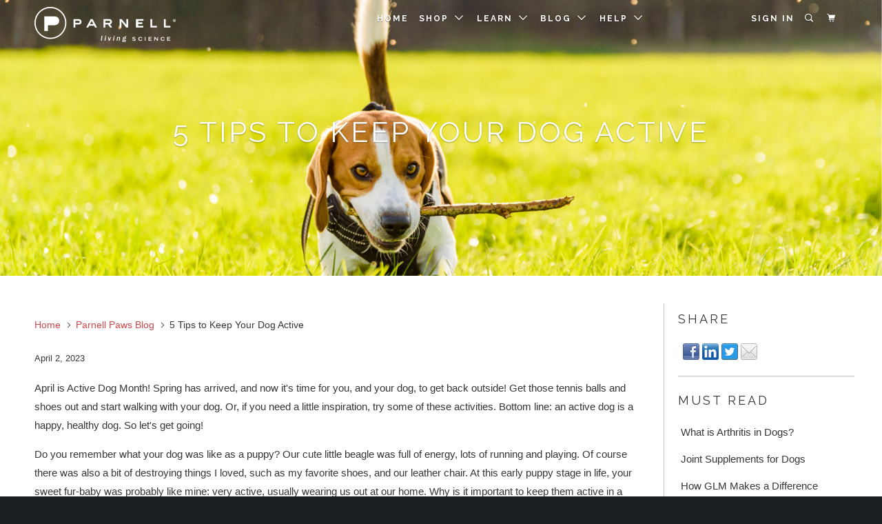

--- FILE ---
content_type: text/html; charset=UTF-8
request_url: https://blog.parnell.com/en-us/5-tips-to-keep-your-dog-active
body_size: 13004
content:
<!doctype html><!--[if lt IE 7]> <html class="no-js lt-ie9 lt-ie8 lt-ie7" lang="en-us" > <![endif]--><!--[if IE 7]>    <html class="no-js lt-ie9 lt-ie8" lang="en-us" >        <![endif]--><!--[if IE 8]>    <html class="no-js lt-ie9" lang="en-us" >               <![endif]--><!--[if gt IE 8]><!--><html class="no-js" lang="en-us"><!--<![endif]--><head>
    <meta charset="utf-8">
    <meta http-equiv="X-UA-Compatible" content="IE=edge,chrome=1">
    <meta name="author" content="Jessica Johnson">
    <meta name="description" content="April is #ActiveDog Month! It's important for your dog's long-term health to stay fit and active as they age. Try these ideas for an active, happy dog! ">
    <meta name="generator" content="HubSpot">
    <title>5 Tips to Keep Your Dog Active</title>
    <link rel="shortcut icon" href="https://blog.parnell.com/hubfs/logos/favicon.ico">
    
<meta name="viewport" content="width=device-width, initial-scale=1">

    <script src="/hs/hsstatic/jquery-libs/static-1.4/jquery/jquery-1.11.2.js"></script>
<script>hsjQuery = window['jQuery'];</script>
    <meta property="og:description" content="April is #ActiveDog Month! It's important for your dog's long-term health to stay fit and active as they age. Try these ideas for an active, happy dog! ">
    <meta property="og:title" content="5 Tips to Keep Your Dog Active">
    <meta name="twitter:description" content="April is #ActiveDog Month! It's important for your dog's long-term health to stay fit and active as they age. Try these ideas for an active, happy dog! ">
    <meta name="twitter:title" content="5 Tips to Keep Your Dog Active">

    

    
    <style>
a.cta_button{-moz-box-sizing:content-box !important;-webkit-box-sizing:content-box !important;box-sizing:content-box !important;vertical-align:middle}.hs-breadcrumb-menu{list-style-type:none;margin:0px 0px 0px 0px;padding:0px 0px 0px 0px}.hs-breadcrumb-menu-item{float:left;padding:10px 0px 10px 10px}.hs-breadcrumb-menu-divider:before{content:'›';padding-left:10px}.hs-featured-image-link{border:0}.hs-featured-image{float:right;margin:0 0 20px 20px;max-width:50%}@media (max-width: 568px){.hs-featured-image{float:none;margin:0;width:100%;max-width:100%}}.hs-screen-reader-text{clip:rect(1px, 1px, 1px, 1px);height:1px;overflow:hidden;position:absolute !important;width:1px}
</style>

<link rel="stylesheet" href="/hs/hsstatic/AsyncSupport/static-1.501/sass/comments_listing_asset.css">
    <script type="application/ld+json">
{
  "mainEntityOfPage" : {
    "@type" : "WebPage",
    "@id" : "https://blog.parnell.com/en-us/5-tips-to-keep-your-dog-active"
  },
  "author" : {
    "name" : "Jessica Johnson",
    "url" : "https://blog.parnell.com/en-us/author/jessica-johnson",
    "@type" : "Person"
  },
  "headline" : "5 Tips to Keep Your Dog Active",
  "datePublished" : "2023-04-02T18:03:00.000Z",
  "dateModified" : "2024-02-29T16:00:04.845Z",
  "publisher" : {
    "name" : "Parnell Corporate Services US, I",
    "logo" : {
      "url" : "https://blog.parnell.com/hubfs/logos/Parnell-Logo-Black-Red-Tagline-410.png",
      "@type" : "ImageObject"
    },
    "@type" : "Organization"
  },
  "@context" : "https://schema.org",
  "@type" : "BlogPosting",
  "image" : [ "https://blog.parnell.com/hubfs/active%20dog%20US.png" ]
}
</script>


    
<!--  Added by GoogleAnalytics4 integration -->
<script>
var _hsp = window._hsp = window._hsp || [];
window.dataLayer = window.dataLayer || [];
function gtag(){dataLayer.push(arguments);}

var useGoogleConsentModeV2 = true;
var waitForUpdateMillis = 1000;


if (!window._hsGoogleConsentRunOnce) {
  window._hsGoogleConsentRunOnce = true;

  gtag('consent', 'default', {
    'ad_storage': 'denied',
    'analytics_storage': 'denied',
    'ad_user_data': 'denied',
    'ad_personalization': 'denied',
    'wait_for_update': waitForUpdateMillis
  });

  if (useGoogleConsentModeV2) {
    _hsp.push(['useGoogleConsentModeV2'])
  } else {
    _hsp.push(['addPrivacyConsentListener', function(consent){
      var hasAnalyticsConsent = consent && (consent.allowed || (consent.categories && consent.categories.analytics));
      var hasAdsConsent = consent && (consent.allowed || (consent.categories && consent.categories.advertisement));

      gtag('consent', 'update', {
        'ad_storage': hasAdsConsent ? 'granted' : 'denied',
        'analytics_storage': hasAnalyticsConsent ? 'granted' : 'denied',
        'ad_user_data': hasAdsConsent ? 'granted' : 'denied',
        'ad_personalization': hasAdsConsent ? 'granted' : 'denied'
      });
    }]);
  }
}

gtag('js', new Date());
gtag('set', 'developer_id.dZTQ1Zm', true);
gtag('config', 'G-2L29RP01QR');
</script>
<script async src="https://www.googletagmanager.com/gtag/js?id=G-2L29RP01QR"></script>

<!-- /Added by GoogleAnalytics4 integration -->

<!--  Added by GoogleTagManager integration -->
<script>
var _hsp = window._hsp = window._hsp || [];
window.dataLayer = window.dataLayer || [];
function gtag(){dataLayer.push(arguments);}

var useGoogleConsentModeV2 = true;
var waitForUpdateMillis = 1000;



var hsLoadGtm = function loadGtm() {
    if(window._hsGtmLoadOnce) {
      return;
    }

    if (useGoogleConsentModeV2) {

      gtag('set','developer_id.dZTQ1Zm',true);

      gtag('consent', 'default', {
      'ad_storage': 'denied',
      'analytics_storage': 'denied',
      'ad_user_data': 'denied',
      'ad_personalization': 'denied',
      'wait_for_update': waitForUpdateMillis
      });

      _hsp.push(['useGoogleConsentModeV2'])
    }

    (function(w,d,s,l,i){w[l]=w[l]||[];w[l].push({'gtm.start':
    new Date().getTime(),event:'gtm.js'});var f=d.getElementsByTagName(s)[0],
    j=d.createElement(s),dl=l!='dataLayer'?'&l='+l:'';j.async=true;j.src=
    'https://www.googletagmanager.com/gtm.js?id='+i+dl;f.parentNode.insertBefore(j,f);
    })(window,document,'script','dataLayer','GTM-M6MW76J');

    window._hsGtmLoadOnce = true;
};

_hsp.push(['addPrivacyConsentListener', function(consent){
  if(consent.allowed || (consent.categories && consent.categories.analytics)){
    hsLoadGtm();
  }
}]);

</script>

<!-- /Added by GoogleTagManager integration -->


<!-- Facebook Pixel Code -->
<script>
  !function(f,b,e,v,n,t,s)
  {if(f.fbq)return;n=f.fbq=function(){n.callMethod?
  n.callMethod.apply(n,arguments):n.queue.push(arguments)};
  if(!f._fbq)f._fbq=n;n.push=n;n.loaded=!0;n.version='2.0';
  n.queue=[];t=b.createElement(e);t.async=!0;
  t.src=v;s=b.getElementsByTagName(e)[0];
  s.parentNode.insertBefore(t,s)}(window, document,'script',
  'https://connect.facebook.net/en_US/fbevents.js');
  fbq('init', '427992294216255');
  fbq('init', '1562862150429326');
  fbq('track', 'PageView');
</script>
<link rel="amphtml" href="https://blog.parnell.com/en-us/5-tips-to-keep-your-dog-active?hs_amp=true">

<meta property="og:image" content="https://blog.parnell.com/hubfs/active%20dog%20US.png">
<meta property="og:image:width" content="1600">
<meta property="og:image:height" content="830">
<meta property="og:image:alt" content="Here's How to Keep Your Dog Active">
<meta name="twitter:image" content="https://blog.parnell.com/hubfs/active%20dog%20US.png">
<meta name="twitter:image:alt" content="Here's How to Keep Your Dog Active">

<meta property="og:url" content="https://blog.parnell.com/en-us/5-tips-to-keep-your-dog-active">
<meta name="twitter:card" content="summary_large_image">

<link rel="canonical" href="https://blog.parnell.com/en-us/5-tips-to-keep-your-dog-active">
<link rel="alternate" hreflang="en-us" href="https://blog.parnell.com/en-us/5-tips-to-keep-your-dog-active">
<script src="https://af.secomapp.com/tracking_third_party.js?shop=parnell-veterinary-pharmaceuticals.myshopify.com"></script>



<meta property="og:type" content="article">
<link rel="alternate" type="application/rss+xml" href="https://blog.parnell.com/en-us/rss.xml">
<meta name="twitter:domain" content="blog.parnell.com">
<script src="//platform.linkedin.com/in.js" type="text/javascript">
    lang: en_US
</script>

<meta http-equiv="content-language" content="en-us">
<link rel="stylesheet" href="//7052064.fs1.hubspotusercontent-na1.net/hubfs/7052064/hub_generated/template_assets/DEFAULT_ASSET/1769524141193/template_layout.min.css">


<link rel="stylesheet" href="https://blog.parnell.com/hubfs/hub_generated/template_assets/1/5473655716/1741932415783/template_Parnell_December2017-style.min.css">




</head>
<body class="blog   hs-content-id-26098306482 hs-blog-post hs-blog-id-5400727414" style="">
<!--  Added by GoogleTagManager integration -->
<noscript><iframe src="https://www.googletagmanager.com/ns.html?id=GTM-M6MW76J" height="0" width="0" style="display:none;visibility:hidden"></iframe></noscript>

<!-- /Added by GoogleTagManager integration -->

    <div class="header-container-wrapper">
    <div class="header-container container-fluid">

<div class="row-fluid-wrapper row-depth-1 row-number-1 ">
<div class="row-fluid ">
<div class="span12 widget-span widget-type-global_group " style="" data-widget-type="global_group" data-x="0" data-w="12">
<div class="" data-global-widget-path="generated_global_groups/5473655727.html"><div class="row-fluid-wrapper row-depth-1 row-number-1 ">
<div class="row-fluid ">
<div class="span12 widget-span widget-type-cell hs-header-wrapper hidden-phone" style="" data-widget-type="cell" data-x="0" data-w="12">

<div class="row-fluid-wrapper row-depth-1 row-number-2 ">
<div class="row-fluid ">
<div class="span12 widget-span widget-type-cell page-center" style="" data-widget-type="cell" data-x="0" data-w="12">

<div class="row-fluid-wrapper row-depth-1 row-number-3 ">
<div class="row-fluid ">
<div class="span3 widget-span widget-type-rich_text hs-header-logo" style="" data-widget-type="rich_text" data-x="0" data-w="3">
<div class="cell-wrapper layout-widget-wrapper">
<span id="hs_cos_wrapper_module_15130558628625" class="hs_cos_wrapper hs_cos_wrapper_widget hs_cos_wrapper_type_rich_text" style="" data-hs-cos-general-type="widget" data-hs-cos-type="rich_text"><a href="https://store.parnell.com/"><img src="https://blog.parnell.com/hubfs/Parnell_Dec2017/images/Parnell_Logo_Wht_Tagline.png" alt="Parnell"></a></span>
</div><!--end layout-widget-wrapper -->
</div><!--end widget-span -->
<div class="span9 widget-span widget-type-cell header-right-col" style="" data-widget-type="cell" data-x="3" data-w="9">

<div class="row-fluid-wrapper row-depth-1 row-number-4 ">
<div class="row-fluid ">
<div class="span2 widget-span widget-type-raw_html hs-header-signin" style="" data-widget-type="raw_html" data-x="0" data-w="2">
<div class="cell-wrapper layout-widget-wrapper">
<span id="hs_cos_wrapper_module_151305588826212" class="hs_cos_wrapper hs_cos_wrapper_widget hs_cos_wrapper_type_raw_html" style="" data-hs-cos-general-type="widget" data-hs-cos-type="raw_html"><ul class="menu right">
<li class="header-account">
<a href="https://store.parnell.com/account" title="My Account ">Sign in</a>
</li>
<li class="search">
<a title="Search" id="search-toggle"><span class="icon-search"></span></a>
</li>
<li class="cart">
<a href="https://store.parnell.com/cart" class="icon-cart cart-button"><span></span></a>
</li>
</ul></span>
</div><!--end layout-widget-wrapper -->
</div><!--end widget-span -->
<div class="span10 widget-span widget-type-menu custom-menu-primary" style="" data-widget-type="menu" data-x="2" data-w="10">
<div class="cell-wrapper layout-widget-wrapper">
<span id="hs_cos_wrapper_module_13884994340213" class="hs_cos_wrapper hs_cos_wrapper_widget hs_cos_wrapper_type_menu" style="" data-hs-cos-general-type="widget" data-hs-cos-type="menu"><div id="hs_menu_wrapper_module_13884994340213" class="hs-menu-wrapper active-branch flyouts hs-menu-flow-horizontal" role="navigation" data-sitemap-name="Parnell_Dec2017-Sitemap" data-menu-id="5473666891" aria-label="Navigation Menu">
 <ul role="menu">
  <li class="hs-menu-item hs-menu-depth-1" role="none"><a href="https://store.parnell.com/" role="menuitem">Home</a></li>
  <li class="hs-menu-item hs-menu-depth-1 hs-item-has-children" role="none"><a href="https://store.parnell.com/products/glyde-chews" aria-haspopup="true" aria-expanded="false" role="menuitem">Shop</a>
   <ul role="menu" class="hs-menu-children-wrapper">
    <li class="hs-menu-item hs-menu-depth-2" role="none"><a href="https://store.parnell.com/products/glyde-chews" role="menuitem">Glyde Mobility Chews for Dogs</a></li>
   </ul></li>
  <li class="hs-menu-item hs-menu-depth-1 hs-item-has-children" role="none"><a href="https://store.parnell.com/pages/does-my-dog-have-arthritis" aria-haspopup="true" aria-expanded="false" role="menuitem">Learn</a>
   <ul role="menu" class="hs-menu-children-wrapper">
    <li class="hs-menu-item hs-menu-depth-2" role="none"><a href="https://store.parnell.com/pages/does-my-dog-have-arthritis" role="menuitem">Dog Arthritis Quiz</a></li>
    <li class="hs-menu-item hs-menu-depth-2" role="none"><a href="https://store.parnell.com/pages/arthritis-in-dogs" role="menuitem">Arthritis in Dogs Guide</a></li>
    <li class="hs-menu-item hs-menu-depth-2" role="none"><a href="https://store.parnell.com/pages/tips-tools-dog-owners" role="menuitem">Tips &amp; Tools for Pet Parents</a></li>
   </ul></li>
  <li class="hs-menu-item hs-menu-depth-1 hs-item-has-children" role="none"><a href="https://blog.parnell.com/en-us/" aria-haspopup="true" aria-expanded="false" role="menuitem">Blog</a>
   <ul role="menu" class="hs-menu-children-wrapper">
    <li class="hs-menu-item hs-menu-depth-2" role="none"><a href="https://blog.parnell.com/en-us/tag/pet-health" role="menuitem">Pet Health</a></li>
    <li class="hs-menu-item hs-menu-depth-2" role="none"><a href="https://blog.parnell.com/en-us/tag/our-stories" role="menuitem">Success Stories</a></li>
    <li class="hs-menu-item hs-menu-depth-2" role="none"><a href="https://store.parnell.com/pages/share-your-glyde-success-story" role="menuitem">Share Your Story</a></li>
   </ul></li>
  <li class="hs-menu-item hs-menu-depth-1 hs-item-has-children" role="none"><a href="https://store.parnell.com/pages/contact" aria-haspopup="true" aria-expanded="false" role="menuitem">Help</a>
   <ul role="menu" class="hs-menu-children-wrapper">
    <li class="hs-menu-item hs-menu-depth-2" role="none"><a href="https://store.parnell.com/pages/contact" role="menuitem">Contact Us</a></li>
    <li class="hs-menu-item hs-menu-depth-2" role="none"><a href="https://store.parnell.com/pages/frequently-asked-questions" role="menuitem">FAQs</a></li>
   </ul></li>
 </ul>
</div></span></div><!--end layout-widget-wrapper -->
</div><!--end widget-span -->
</div><!--end row-->
</div><!--end row-wrapper -->

</div><!--end widget-span -->
</div><!--end row-->
</div><!--end row-wrapper -->

</div><!--end widget-span -->
</div><!--end row-->
</div><!--end row-wrapper -->

</div><!--end widget-span -->
</div><!--end row-->
</div><!--end row-wrapper -->

<div class="row-fluid-wrapper row-depth-1 row-number-5 ">
<div class="row-fluid ">
<div class="span12 widget-span widget-type-raw_html " style="" data-widget-type="raw_html" data-x="0" data-w="12">
<div class="cell-wrapper layout-widget-wrapper">
<span id="hs_cos_wrapper_module_1513059202174136" class="hs_cos_wrapper hs_cos_wrapper_widget hs_cos_wrapper_type_raw_html" style="" data-hs-cos-general-type="widget" data-hs-cos-type="raw_html"><div id="search" class="animated">
<div class="container">
<div class="ten columns offset-by-three center">
<form action="https://store.parnell.com/search">
<div class="search-close"><span class="icon-close"></span></div>
<span class="icon-search search-submit"></span>
<input type="text" name="q" placeholder="Search Parnell Veterinary Pharmaceuticals..." value="" autocapitalize="off" autocomplete="off" autocorrect="off">
</form>
</div>
</div>
</div></span>
</div><!--end layout-widget-wrapper -->
</div><!--end widget-span -->
</div><!--end row-->
</div><!--end row-wrapper -->

<div class="row-fluid-wrapper row-depth-1 row-number-6 ">
<div class="row-fluid ">
<div id="header" data-search-enabled="true" class="mm-fixed-top Fixed mobile-header mobile-sticky-header--true visible-phone">
    
<div class="span12 widget-span widget-type-cell " style="" data-widget-type="cell" data-x="0" data-w="12">

<div class="row-fluid-wrapper row-depth-1 row-number-7 ">
<div class="row-fluid ">
<div class="span2 widget-span widget-type-raw_html mobile-menu-icon" style="" data-widget-type="raw_html" data-x="0" data-w="2">
<div class="cell-wrapper layout-widget-wrapper">
<span id="hs_cos_wrapper_module_1513066325871203" class="hs_cos_wrapper hs_cos_wrapper_widget hs_cos_wrapper_type_raw_html" style="" data-hs-cos-general-type="widget" data-hs-cos-type="raw_html"><a href="#nav" class="icon-menu"><span>Menu</span></a></span>
</div><!--end layout-widget-wrapper -->
</div><!--end widget-span -->
<div class="span8 widget-span widget-type-rich_text hs-mobile-logo mobile_logo" style="" data-widget-type="rich_text" data-x="2" data-w="8">
<div class="cell-wrapper layout-widget-wrapper">
<span id="hs_cos_wrapper_module_1513066208320193" class="hs_cos_wrapper hs_cos_wrapper_widget hs_cos_wrapper_type_rich_text" style="" data-hs-cos-general-type="widget" data-hs-cos-type="rich_text"><a class="header-logo" href="https://store.parnell.com" title="Parnell Veterinary Pharmaceuticals"> <img src="https://blog.parnell.com/hubfs/Parnell_Dec2017/images/Parnell_Logo_Wht_Tagline.png" alt="Parnell Veterinary Pharmaceuticals"> </a></span>
</div><!--end layout-widget-wrapper -->
</div><!--end widget-span -->
<div class="span2 widget-span widget-type-rich_text hs-cart-item" style="" data-widget-type="rich_text" data-x="10" data-w="2">
<div class="cell-wrapper layout-widget-wrapper">
<span id="hs_cos_wrapper_module_1513066207280192" class="hs_cos_wrapper hs_cos_wrapper_widget hs_cos_wrapper_type_rich_text" style="" data-hs-cos-general-type="widget" data-hs-cos-type="rich_text"><a href="https://store.parnell.com/cart" class="icon-cart cart-button right"><span></span></a></span>
</div><!--end layout-widget-wrapper -->
</div><!--end widget-span -->
</div><!--end row-->
</div><!--end row-wrapper -->

</div><!--end widget-span -->
 
</div>
</div><!--end row-->
</div><!--end row-wrapper -->

<div class="row-fluid-wrapper row-depth-1 row-number-8 ">
<div class="row-fluid ">
<div id="nav">
<div class="span12 widget-span widget-type-menu " style="" data-widget-type="menu" data-x="0" data-w="12">
<div class="cell-wrapper layout-widget-wrapper">
<span id="hs_cos_wrapper_module_1513071204128261" class="hs_cos_wrapper hs_cos_wrapper_widget hs_cos_wrapper_type_menu" style="" data-hs-cos-general-type="widget" data-hs-cos-type="menu"><div id="hs_menu_wrapper_module_1513071204128261" class="hs-menu-wrapper active-branch flyouts hs-menu-flow-horizontal" role="navigation" data-sitemap-name="Parnell_Dec2017-Mobile-Sitemap" data-menu-id="5473833484" aria-label="Navigation Menu">
 <ul role="menu">
  <li class="hs-menu-item hs-menu-depth-1" role="none"><a href="https://store.parnell.com/" role="menuitem">Home</a></li>
  <li class="hs-menu-item hs-menu-depth-1 hs-item-has-children" role="none"><a href="https://store.parnell.com/products/glyde-chews" aria-haspopup="true" aria-expanded="false" role="menuitem">Shop</a>
   <ul role="menu" class="hs-menu-children-wrapper">
    <li class="hs-menu-item hs-menu-depth-2" role="none"><a href="https://store.parnell.com/products/glyde-chews" role="menuitem">Glyde for Dogs</a></li>
   </ul></li>
  <li class="hs-menu-item hs-menu-depth-1 hs-item-has-children" role="none"><a href="https://store.parnell.com/pages/does-my-dog-have-arthritis" aria-haspopup="true" aria-expanded="false" role="menuitem">Learn</a>
   <ul role="menu" class="hs-menu-children-wrapper">
    <li class="hs-menu-item hs-menu-depth-2" role="none"><a href="https://store.parnell.com/pages/does-my-dog-have-arthritis" role="menuitem">Dog Arthritis Quiz</a></li>
    <li class="hs-menu-item hs-menu-depth-2" role="none"><a href="https://store.parnell.com/pages/arthritis-in-dogs" role="menuitem">Arthritis in Dogs Guide</a></li>
    <li class="hs-menu-item hs-menu-depth-2" role="none"><a href="https://store.parnell.com/pages/tips-tools-dog-owners" role="menuitem">Tips &amp; Tools for Pet Parents</a></li>
   </ul></li>
  <li class="hs-menu-item hs-menu-depth-1 hs-item-has-children" role="none"><a href="https://blog.parnell.com/en-us/" aria-haspopup="true" aria-expanded="false" role="menuitem">Blog</a>
   <ul role="menu" class="hs-menu-children-wrapper">
    <li class="hs-menu-item hs-menu-depth-2" role="none"><a href="https://blog.parnell.com/en-us/tag/pet-health" role="menuitem">Pet Health</a></li>
    <li class="hs-menu-item hs-menu-depth-2" role="none"><a href="https://store.parnell.com/blogs/our-stories" role="menuitem">Our Stories</a></li>
    <li class="hs-menu-item hs-menu-depth-2" role="none"><a href="https://store.parnell.com/pages/share-your-glyde-success-story" role="menuitem">Share Your Story</a></li>
   </ul></li>
  <li class="hs-menu-item hs-menu-depth-1 hs-item-has-children" role="none"><a href="https://store.parnell.com/pages/contact" aria-haspopup="true" aria-expanded="false" role="menuitem">Help</a>
   <ul role="menu" class="hs-menu-children-wrapper">
    <li class="hs-menu-item hs-menu-depth-2" role="none"><a href="https://store.parnell.com/pages/contact" role="menuitem">Contact Us</a></li>
    <li class="hs-menu-item hs-menu-depth-2" role="none"><a href="https://store.parnell.com/pages/frequently-asked-questions" role="menuitem">FAQs</a></li>
   </ul></li>
  <li class="hs-menu-item hs-menu-depth-1" role="none"><a href="https://store.parnell.com/account/login" role="menuitem" target="_blank" rel="noopener">Sign in</a></li>
 </ul>
</div></span></div><!--end layout-widget-wrapper -->
</div><!--end widget-span -->
  </div>
</div><!--end row-->
</div><!--end row-wrapper -->
</div>
</div><!--end widget-span -->
</div><!--end row-->
</div><!--end row-wrapper -->

<div class="row-fluid-wrapper row-depth-1 row-number-2 ">
<div class="row-fluid ">
<div class="span12 widget-span widget-type-raw_jinja hs-blog-header" style="" data-widget-type="raw_jinja" data-x="0" data-w="12">
<div class="bcg skrollable skrollable-between hs-banner-area" style="background-image: url(https://blog.parnell.com/hubfs/active%20dog%20US.png);">
    <div class="hsContainer page-center">
        <div class="hsContent">
           <h1 class="headline"><span id="hs_cos_wrapper_name" class="hs_cos_wrapper hs_cos_wrapper_meta_field hs_cos_wrapper_type_text" style="" data-hs-cos-general-type="meta_field" data-hs-cos-type="text">5 Tips to Keep Your Dog Active</span></h1>
        </div>
    </div>
</div>

</div><!--end widget-span -->

</div><!--end row-->
</div><!--end row-wrapper -->

    </div><!--end header -->
</div><!--end header wrapper -->

<div class="body-container-wrapper">
    <div class="body-container container-fluid">

<div class="row-fluid-wrapper row-depth-1 row-number-1 ">
<div class="row-fluid ">
<div class="span12 widget-span widget-type-cell page-center content-wrapper" style="" data-widget-type="cell" data-x="0" data-w="12">

<div class="row-fluid-wrapper row-depth-1 row-number-2 ">
<div class="row-fluid ">
<div class="span9 widget-span widget-type-cell blog-content" style="" data-widget-type="cell" data-x="0" data-w="9">

<div class="row-fluid-wrapper row-depth-1 row-number-3 ">
<div class="row-fluid ">
<div class="span12 widget-span widget-type-raw_jinja hs-breadcrumb-menu" style="" data-widget-type="raw_jinja" data-x="0" data-w="12">
<ul>
    <li>
        <a href="https://store.parnell.com" title="Parnell Living Science">Home</a>
    </li>
    <span class="icon-arrow-right"></span>
     <li>
        <a href="https://blog.parnell.com/en-us">Parnell Paws Blog</a>
    </li>
    <span class="icon-arrow-right"></span>
     <li>
       <span id="hs_cos_wrapper_name" class="hs_cos_wrapper hs_cos_wrapper_meta_field hs_cos_wrapper_type_text" style="" data-hs-cos-general-type="meta_field" data-hs-cos-type="text">5 Tips to Keep Your Dog Active</span>
    </li>
</ul></div><!--end widget-span -->

</div><!--end row-->
</div><!--end row-wrapper -->

<div class="row-fluid-wrapper row-depth-1 row-number-4 ">
<div class="row-fluid ">
<div class="span12 widget-span widget-type-blog_content " style="" data-widget-type="blog_content" data-x="0" data-w="12">
<div class="blog-section">
    <div class="blog-post-wrapper cell-wrapper">
        <p class="blog_meta">
          <span>April 2, 2023</span>
        </p>
        <div class="section post-body">
            <span id="hs_cos_wrapper_post_body" class="hs_cos_wrapper hs_cos_wrapper_meta_field hs_cos_wrapper_type_rich_text" style="" data-hs-cos-general-type="meta_field" data-hs-cos-type="rich_text"><p>April is Active Dog Month! Spring has arrived, and now it's time for you, and your dog, to get back outside! Get those tennis balls and shoes out and start walking with your dog. Or, if you need a little inspiration, try some of these activities. Bottom line: an active dog is a happy, healthy dog. So let's get going!&nbsp;</p>
<p><!--more--></p>
<p>Do you remember what your dog was like as a puppy? Our cute little beagle was full of energy, lots of running and playing. Of course there was also a bit of destroying things I loved, such as my favorite shoes, and our leather chair. At this early puppy stage in life, your sweet fur-baby was probably like mine: very active, usually wearing us out at our home. <span>Why is it important to keep them active in a constructive way? And how do you ensure they are still full of energy as they age?&nbsp;</span></p>
<p>As they get older, sometimes we relax on activities with our dogs. I have been guilty of letting her go in the back yard, rather than taking her on a walk. I’ve noticed that unless something catches her attention, such as a squirrel to run after, she does her business and wants back in. For most dogs, simply letting them outside a few times a day is not enough to keep them active and healthy.</p>
<p>The Association for Pet Obesity Prevention (APOP) is an organization working to combat pet obesity so pets enjoy better lives. <a href="https://petobesityprevention.org/2018" rel="noopener" target="_blank">In their most recent 2018 survey on pet obesity,</a> they found that 56 percent of all dogs are overweight or obese. Based on the dog population, this number equates to roughly 50 million overweight dogs. What is startling is this trend has increased every year since the organization began taking data in 2007.&nbsp;</p>
<p>Dr. Ernie Ward, a veterinarian and board member of APOP writes in his <a href="https://petobesityprevention.org/news/2017/8/19/better-pet-fitness-in-four-steps">blog post</a>, “With increasing weights come increased weight-related disorders, especially <a href="https://blog.parnell.com/en-us/what-is-arthritis-in-dogs">arthritis</a> and Type 2 diabetes. It’s up to pet owners and veterinarians to reverse this trend and save our dogs and cats from suffering needlessly.”</p>
<p>With this in mind, here are some ideas to increase the activity level, for a healthier dog:</p>
<h2>Walks around the neighborhood</h2>
<p>How long an ideal walk is depends on the dog’s breed and age.&nbsp; Active breeds need at least 30 minutes of activity and some will need up to two hours. This is tough to do because many of us simply don’t have that much time. Try splitting up walks into one in the morning and one in the evening. If you have a toy or small breed, they still need walks but not as long.</p>
<h2>Socialize at the dog park</h2>
<p><strong><img src="https://blog.parnell.com/hs-fs/hubfs/dog%20park.png?width=900&amp;name=dog%20park.png" alt="dog park" width="900" style="width: 900px;" srcset="https://blog.parnell.com/hs-fs/hubfs/dog%20park.png?width=450&amp;name=dog%20park.png 450w, https://blog.parnell.com/hs-fs/hubfs/dog%20park.png?width=900&amp;name=dog%20park.png 900w, https://blog.parnell.com/hs-fs/hubfs/dog%20park.png?width=1350&amp;name=dog%20park.png 1350w, https://blog.parnell.com/hs-fs/hubfs/dog%20park.png?width=1800&amp;name=dog%20park.png 1800w, https://blog.parnell.com/hs-fs/hubfs/dog%20park.png?width=2250&amp;name=dog%20park.png 2250w, https://blog.parnell.com/hs-fs/hubfs/dog%20park.png?width=2700&amp;name=dog%20park.png 2700w" sizes="(max-width: 900px) 100vw, 900px"></strong></p>
<p>Take your dog to the local dog park. Dogs are social animals and enjoy running with other dogs more so than on their own in the back yard. Plus, all the smells of other dogs that were before them add a heightened element of mental stimulation as they sniff around the dog park. What's nice is you might walk a mile, but because your dog is chasing other dogs and running so much, they are getting in many more steps so they'll get twice the exercise and be twice as tired when you get home!</p>
<h2 style="font-weight: normal;">new toys in the yard</h2>
<p><img src="https://blog.parnell.com/hs-fs/hubfs/dog%20playing%20outside.png?width=900&amp;name=dog%20playing%20outside.png" alt="dog playing outside" width="900" style="width: 900px;" srcset="https://blog.parnell.com/hs-fs/hubfs/dog%20playing%20outside.png?width=450&amp;name=dog%20playing%20outside.png 450w, https://blog.parnell.com/hs-fs/hubfs/dog%20playing%20outside.png?width=900&amp;name=dog%20playing%20outside.png 900w, https://blog.parnell.com/hs-fs/hubfs/dog%20playing%20outside.png?width=1350&amp;name=dog%20playing%20outside.png 1350w, https://blog.parnell.com/hs-fs/hubfs/dog%20playing%20outside.png?width=1800&amp;name=dog%20playing%20outside.png 1800w, https://blog.parnell.com/hs-fs/hubfs/dog%20playing%20outside.png?width=2250&amp;name=dog%20playing%20outside.png 2250w, https://blog.parnell.com/hs-fs/hubfs/dog%20playing%20outside.png?width=2700&amp;name=dog%20playing%20outside.png 2700w" sizes="(max-width: 900px) 100vw, 900px"></p>
<p>Bring a ball and play fetch. Or, for something different, bring a child’s pool out and fill it with water. Then watch as your dog enjoys jumping in and out of it and getting cooled off by the water. It will provide lots of jumping fun and most likely give you the gift of laughter as you watch. If you don’t have a pool, sprinklers work too if you can coax them into running through the water.&nbsp;</p>
<p>Most dogs love to fetch toys. Try getting a new squeaky toy for your dog to enjoy and play tug-of-war for indoor fun. This keeps your dog moving inside even when you can’t get outside. There are a tremendous amount of mental stimulation toys for dogs. If they don’t like the one you got, try something new until you find what they prefer. You don't have to purchase a new toy every time. Use the cardboard roll from your paper towels which they could shred, and it will eventually break down in your yard.&nbsp;&nbsp;</p>
<h2>Shop or Dine with Your Dog</h2>
<p>There are many stores which are pet-friendly for shopping with a dog. There are also several restaurants now accommodating dining with your dogs on the patio. It is now easier than ever to take your dog with you to visit these dog-friendly locations and enjoy a stroll as you get there. These are great options to get out with your dog in a different setting. The more you do it, the easier it will be for them to understand proper behavior. If you haven't done it yet, consider going early before the crowds set in. From there, your dog will enjoy seeing new things and smelling new smells, just as we do!&nbsp;</p>
<h2>Yoga with your dog, or Doga</h2>
<p><img src="https://blog.parnell.com/hs-fs/hubfs/dogya%20or%20yoga.png?width=872&amp;name=dogya%20or%20yoga.png" alt="dogya or yoga" width="872" style="width: 872px;" srcset="https://blog.parnell.com/hs-fs/hubfs/dogya%20or%20yoga.png?width=436&amp;name=dogya%20or%20yoga.png 436w, https://blog.parnell.com/hs-fs/hubfs/dogya%20or%20yoga.png?width=872&amp;name=dogya%20or%20yoga.png 872w, https://blog.parnell.com/hs-fs/hubfs/dogya%20or%20yoga.png?width=1308&amp;name=dogya%20or%20yoga.png 1308w, https://blog.parnell.com/hs-fs/hubfs/dogya%20or%20yoga.png?width=1744&amp;name=dogya%20or%20yoga.png 1744w, https://blog.parnell.com/hs-fs/hubfs/dogya%20or%20yoga.png?width=2180&amp;name=dogya%20or%20yoga.png 2180w, https://blog.parnell.com/hs-fs/hubfs/dogya%20or%20yoga.png?width=2616&amp;name=dogya%20or%20yoga.png 2616w" sizes="(max-width: 872px) 100vw, 872px"></p>
<p>Have you noticed if you get on the ground, your dog wants to join you? So take advantage of this and let your dog stretch and move with you. A quick search on Google will find lots of entertaining YouTube videos of dogs doing yoga with their owners. Try not to watch the videos for too long so that you can actually participate in doga with your dog. Enjoy a laugh and get down on the grass with your dog. You will both be more flexible!</p>
<h2>glyde mobility chews</h2>
<p>Bonus tip: sometimes dogs need help staying mobile as they age. Surprisingly, 20% of our beloved fur-babies will have some joint problems by the time they reach age 1. What is not so surprising is that by age 8, that number grows to 80%. If your dog is between those age groups, consider using the all-natural supplement of <a href="https://store.parnell.com/collections/dog-and-cat-joint-supplements" rel=" noopener">Glyde™ Mobility Chews</a>. It is the proven ingredients in Glyde which help suppress pain and inflammation while rebuilding cartilage.&nbsp;&nbsp;</p>
<p>Hopefully with these activities to get your dog moving more you will both have more energy and get a restful sleep at the end of the day. If you live by the rule that your dog should be tired as at the end of the day as you are, you will know you have succeeded in keeping your dog as active as they need to be.</p>
<p><span>If your dog lacks interest in exercise, consider they may have arthritis. It's always a good idea for periodic evaluation.</span>&nbsp;<a href="https://www.surveymonkey.com/r/dog-arthritis-assessment">Check out this short quiz</a> to learn more. Just click on the link, or the yellow banner button below!</p>
<p><!--HubSpot Call-to-Action Code --><span class="hs-cta-wrapper" id="hs-cta-wrapper-4b638b63-b4e7-47d2-8d21-7fea59121532"><span class="hs-cta-node hs-cta-4b638b63-b4e7-47d2-8d21-7fea59121532" id="hs-cta-4b638b63-b4e7-47d2-8d21-7fea59121532"><!--[if lte IE 8]><div id="hs-cta-ie-element"></div><![endif]--><a href="https://cta-redirect.hubspot.com/cta/redirect/4000146/4b638b63-b4e7-47d2-8d21-7fea59121532" target="_blank" rel="noopener"><img class="hs-cta-img" id="hs-cta-img-4b638b63-b4e7-47d2-8d21-7fea59121532" style="border-width:0px;margin: 0 auto; display: block; margin-top: 20px; margin-bottom: 20px" height="200" width="600" src="https://no-cache.hubspot.com/cta/default/4000146/4b638b63-b4e7-47d2-8d21-7fea59121532.png" alt="What is Arthritis? " align="middle"></a></span><script charset="utf-8" src="/hs/cta/cta/current.js"></script><script type="text/javascript"> hbspt.cta._relativeUrls=true;hbspt.cta.load(4000146, '4b638b63-b4e7-47d2-8d21-7fea59121532', {"useNewLoader":"true","region":"na1"}); </script></span><!-- end HubSpot Call-to-Action Code --></p></span>
        </div>
        
    </div>
</div>


<!-- Optional: Blog Author Bio Box -->





</div>

</div><!--end row-->
</div><!--end row-wrapper -->

<div class="row-fluid-wrapper row-depth-1 row-number-5 ">
<div class="row-fluid ">
<div class="span12 widget-span widget-type-blog_comments " style="" data-widget-type="blog_comments" data-x="0" data-w="12">
<div class="cell-wrapper layout-widget-wrapper">
<span id="hs_cos_wrapper_blog_comments" class="hs_cos_wrapper hs_cos_wrapper_widget hs_cos_wrapper_type_blog_comments" style="" data-hs-cos-general-type="widget" data-hs-cos-type="blog_comments">
<div class="section post-footer">
    <div id="comments-listing" class="new-comments"></div>
    
</div>

</span></div><!--end layout-widget-wrapper -->
</div><!--end widget-span -->
</div><!--end row-->
</div><!--end row-wrapper -->

<div class="row-fluid-wrapper row-depth-1 row-number-6 ">
<div class="row-fluid ">
<div class="span12 widget-span widget-type-raw_jinja " style="" data-widget-type="raw_jinja" data-x="0" data-w="12">

  <hr>
  <h3>Also in the Parnell Paws Blog</h3>
  <div class="related-post-wrapper">
  
  
  
    
    
  
    
    
      
      
      
        
          <div class="related-post-item">
            <div class="related-image"><a href="https://blog.parnell.com/en-us/4-ways-to-keep-your-dogs-safe-this-fourth-of-july"><img src="https://blog.parnell.com/hubfs/happy%204th%20from%20the%20dog.png" alt="4 Ways to Keep Your Dogs Safe this Fourth of July"></a></div>
            <div class="related-title"><a href="https://blog.parnell.com/en-us/4-ways-to-keep-your-dogs-safe-this-fourth-of-july">4 Ways to Keep Your Dogs Safe this Fourth of July</a></div>
            <p class="blog_meta">
                    <span>June 27, 2024</span>
                </p>
            <a class="more-link" href="https://blog.parnell.com/en-us/4-ways-to-keep-your-dogs-safe-this-fourth-of-july">Read More <span class="icon-arrow-right"></span></a>
          </div>
          
        
      
        
          <div class="related-post-item">
            <div class="related-image"><a href="https://blog.parnell.com/en-us/its-a-wrap-our-2023-highlights"><img src="https://blog.parnell.com/hubfs/its%20a%20wrap%20(1).png" alt="It's a Wrap: Our 2023 Highlights"></a></div>
            <div class="related-title"><a href="https://blog.parnell.com/en-us/its-a-wrap-our-2023-highlights">It's a Wrap: Our 2023 Highlights</a></div>
            <p class="blog_meta">
                    <span>November 30, 2023</span>
                </p>
            <a class="more-link" href="https://blog.parnell.com/en-us/its-a-wrap-our-2023-highlights">Read More <span class="icon-arrow-right"></span></a>
          </div>
          
        
      
        
          <div class="related-post-item">
            <div class="related-image"><a href="https://blog.parnell.com/en-us/top-5-holiday-pet-related-disasters-to-avoid"><img src="https://blog.parnell.com/hubfs/Christmas%20time%20with%20the%20dog.png" alt="Top 5 Holiday Pet-Related Disasters to Avoid"></a></div>
            <div class="related-title"><a href="https://blog.parnell.com/en-us/top-5-holiday-pet-related-disasters-to-avoid">Top 5 Holiday Pet-Related Disasters to Avoid</a></div>
            <p class="blog_meta">
                    <span>November 30, 2023</span>
                </p>
            <a class="more-link" href="https://blog.parnell.com/en-us/top-5-holiday-pet-related-disasters-to-avoid">Read More <span class="icon-arrow-right"></span></a>
          </div>
          
        
      
        
      
    
  
  </div>
</div><!--end widget-span -->

</div><!--end row-->
</div><!--end row-wrapper -->

</div><!--end widget-span -->
<div class="span3 widget-span widget-type-cell blog-sidebar" style="" data-widget-type="cell" data-x="9" data-w="3">

<div class="row-fluid-wrapper row-depth-1 row-number-7 ">
<div class="row-fluid ">
<div style="padding-bottom:50px;">
  <h4>
    Share
  </h4>
  
<div class="span12 widget-span widget-type-custom_widget " style="" data-widget-type="custom_widget" data-x="0" data-w="12">
<div id="hs_cos_wrapper_module_1593205666657899" class="hs_cos_wrapper hs_cos_wrapper_widget hs_cos_wrapper_type_module widget-type-social_sharing" style="" data-hs-cos-general-type="widget" data-hs-cos-type="module">






<div class="hs_cos_wrapper hs_cos_wrapper_widget hs_cos_wrapper_type_social_sharing" data-hs-cos-general-type="widget" data-hs-cos-type="social_sharing">
  
  
  
    
    
      
    
    
    
			
		

    <a href="http://www.facebook.com/share.php?u=https%3A%2F%2Fblog.parnell.com%2Fen-us%2F5-tips-to-keep-your-dog-active%3Futm_medium%3Dsocial%26utm_source%3Dfacebook" target="_blank" rel="noopener" style="width:24px;border-width:0px;border:0px;text-decoration:none;">
      <img src="//7528309.fs1.hubspotusercontent-na1.net/hub/7528309/hubfs/raw_assets/public/mV0_d-web-default-modules_hubspot/img/facebook-color.png?width=24&amp;name=facebook-color.png" class="hs-image-widget hs-image-social-sharing-24" style="height:24px;width:24px;border-radius:3px;border-width:0px;border:0px;" width="24" hspace="0" alt="Share on facebook" srcset="//7528309.fs1.hubspotusercontent-na1.net/hub/7528309/hubfs/raw_assets/public/mV0_d-web-default-modules_hubspot/img/facebook-color.png?width=12&amp;name=facebook-color.png 12w, //7528309.fs1.hubspotusercontent-na1.net/hub/7528309/hubfs/raw_assets/public/mV0_d-web-default-modules_hubspot/img/facebook-color.png?width=24&amp;name=facebook-color.png 24w, //7528309.fs1.hubspotusercontent-na1.net/hub/7528309/hubfs/raw_assets/public/mV0_d-web-default-modules_hubspot/img/facebook-color.png?width=36&amp;name=facebook-color.png 36w, //7528309.fs1.hubspotusercontent-na1.net/hub/7528309/hubfs/raw_assets/public/mV0_d-web-default-modules_hubspot/img/facebook-color.png?width=48&amp;name=facebook-color.png 48w, //7528309.fs1.hubspotusercontent-na1.net/hub/7528309/hubfs/raw_assets/public/mV0_d-web-default-modules_hubspot/img/facebook-color.png?width=60&amp;name=facebook-color.png 60w, //7528309.fs1.hubspotusercontent-na1.net/hub/7528309/hubfs/raw_assets/public/mV0_d-web-default-modules_hubspot/img/facebook-color.png?width=72&amp;name=facebook-color.png 72w" sizes="(max-width: 24px) 100vw, 24px">
    </a>
	

  
  
  
    
    
      
    
    
    
			
		

    <a href="http://www.linkedin.com/shareArticle?mini=true&amp;url=https%3A%2F%2Fblog.parnell.com%2Fen-us%2F5-tips-to-keep-your-dog-active%3Futm_medium%3Dsocial%26utm_source%3Dlinkedin" target="_blank" rel="noopener" style="width:24px;border-width:0px;border:0px;text-decoration:none;">
      <img src="//7528302.fs1.hubspotusercontent-na1.net/hub/7528302/hubfs/raw_assets/public/mV0_d-web-default-modules_hubspot/img/linkedin-color.png?width=24&amp;name=linkedin-color.png" class="hs-image-widget hs-image-social-sharing-24" style="height:24px;width:24px;border-radius:3px;border-width:0px;border:0px;" width="24" hspace="0" alt="Share on linkedin" srcset="//7528302.fs1.hubspotusercontent-na1.net/hub/7528302/hubfs/raw_assets/public/mV0_d-web-default-modules_hubspot/img/linkedin-color.png?width=12&amp;name=linkedin-color.png 12w, //7528302.fs1.hubspotusercontent-na1.net/hub/7528302/hubfs/raw_assets/public/mV0_d-web-default-modules_hubspot/img/linkedin-color.png?width=24&amp;name=linkedin-color.png 24w, //7528302.fs1.hubspotusercontent-na1.net/hub/7528302/hubfs/raw_assets/public/mV0_d-web-default-modules_hubspot/img/linkedin-color.png?width=36&amp;name=linkedin-color.png 36w, //7528302.fs1.hubspotusercontent-na1.net/hub/7528302/hubfs/raw_assets/public/mV0_d-web-default-modules_hubspot/img/linkedin-color.png?width=48&amp;name=linkedin-color.png 48w, //7528302.fs1.hubspotusercontent-na1.net/hub/7528302/hubfs/raw_assets/public/mV0_d-web-default-modules_hubspot/img/linkedin-color.png?width=60&amp;name=linkedin-color.png 60w, //7528302.fs1.hubspotusercontent-na1.net/hub/7528302/hubfs/raw_assets/public/mV0_d-web-default-modules_hubspot/img/linkedin-color.png?width=72&amp;name=linkedin-color.png 72w" sizes="(max-width: 24px) 100vw, 24px">
    </a>
	

  
  
  
    
    
      
    
    
    
			
		

    <a href="https://twitter.com/intent/tweet?original_referer=https%3A%2F%2Fblog.parnell.com%2Fen-us%2F5-tips-to-keep-your-dog-active%3Futm_medium%3Dsocial%26utm_source%3Dtwitter&amp;url=https%3A%2F%2Fblog.parnell.com%2Fen-us%2F5-tips-to-keep-your-dog-active%3Futm_medium%3Dsocial%26utm_source%3Dtwitter&amp;source=tweetbutton&amp;text=" target="_blank" rel="noopener" style="width:24px;border-width:0px;border:0px;text-decoration:none;">
      <img src="//7528304.fs1.hubspotusercontent-na1.net/hub/7528304/hubfs/raw_assets/public/mV0_d-web-default-modules_hubspot/img/twitter-color.png?width=24&amp;name=twitter-color.png" class="hs-image-widget hs-image-social-sharing-24" style="height:24px;width:24px;border-radius:3px;border-width:0px;border:0px;" width="24" hspace="0" alt="Share on twitter" srcset="//7528304.fs1.hubspotusercontent-na1.net/hub/7528304/hubfs/raw_assets/public/mV0_d-web-default-modules_hubspot/img/twitter-color.png?width=12&amp;name=twitter-color.png 12w, //7528304.fs1.hubspotusercontent-na1.net/hub/7528304/hubfs/raw_assets/public/mV0_d-web-default-modules_hubspot/img/twitter-color.png?width=24&amp;name=twitter-color.png 24w, //7528304.fs1.hubspotusercontent-na1.net/hub/7528304/hubfs/raw_assets/public/mV0_d-web-default-modules_hubspot/img/twitter-color.png?width=36&amp;name=twitter-color.png 36w, //7528304.fs1.hubspotusercontent-na1.net/hub/7528304/hubfs/raw_assets/public/mV0_d-web-default-modules_hubspot/img/twitter-color.png?width=48&amp;name=twitter-color.png 48w, //7528304.fs1.hubspotusercontent-na1.net/hub/7528304/hubfs/raw_assets/public/mV0_d-web-default-modules_hubspot/img/twitter-color.png?width=60&amp;name=twitter-color.png 60w, //7528304.fs1.hubspotusercontent-na1.net/hub/7528304/hubfs/raw_assets/public/mV0_d-web-default-modules_hubspot/img/twitter-color.png?width=72&amp;name=twitter-color.png 72w" sizes="(max-width: 24px) 100vw, 24px">
    </a>
	

  
  
  

  
  
  
    
    
      
    
    
    
			
		

    <a href="mailto:?subject=Check%20out%20https%3A%2F%2Fblog.parnell.com%2Fen-us%2F5-tips-to-keep-your-dog-active%3Futm_medium%3Dsocial%26utm_source%3Demail%20&amp;body=Check%20out%20https%3A%2F%2Fblog.parnell.com%2Fen-us%2F5-tips-to-keep-your-dog-active%3Futm_medium%3Dsocial%26utm_source%3Demail" target="_blank" rel="noopener" style="width:24px;border-width:0px;border:0px;text-decoration:none;">
      <img src="//7528311.fs1.hubspotusercontent-na1.net/hub/7528311/hubfs/raw_assets/public/mV0_d-web-default-modules_hubspot/img/email-color.png?width=24&amp;name=email-color.png" class="hs-image-widget hs-image-social-sharing-24" style="height:24px;width:24px;border-radius:3px;border-width:0px;border:0px;" width="24" hspace="0" alt="Share on email" srcset="//7528311.fs1.hubspotusercontent-na1.net/hub/7528311/hubfs/raw_assets/public/mV0_d-web-default-modules_hubspot/img/email-color.png?width=12&amp;name=email-color.png 12w, //7528311.fs1.hubspotusercontent-na1.net/hub/7528311/hubfs/raw_assets/public/mV0_d-web-default-modules_hubspot/img/email-color.png?width=24&amp;name=email-color.png 24w, //7528311.fs1.hubspotusercontent-na1.net/hub/7528311/hubfs/raw_assets/public/mV0_d-web-default-modules_hubspot/img/email-color.png?width=36&amp;name=email-color.png 36w, //7528311.fs1.hubspotusercontent-na1.net/hub/7528311/hubfs/raw_assets/public/mV0_d-web-default-modules_hubspot/img/email-color.png?width=48&amp;name=email-color.png 48w, //7528311.fs1.hubspotusercontent-na1.net/hub/7528311/hubfs/raw_assets/public/mV0_d-web-default-modules_hubspot/img/email-color.png?width=60&amp;name=email-color.png 60w, //7528311.fs1.hubspotusercontent-na1.net/hub/7528311/hubfs/raw_assets/public/mV0_d-web-default-modules_hubspot/img/email-color.png?width=72&amp;name=email-color.png 72w" sizes="(max-width: 24px) 100vw, 24px">
    </a>
	

</div></div>

</div><!--end widget-span -->
         
</div>
</div><!--end row-->
</div><!--end row-wrapper -->

<div class="row-fluid-wrapper row-depth-1 row-number-8 ">
<div class="row-fluid ">
<div class="span12 widget-span widget-type-rich_text " style="" data-widget-type="rich_text" data-x="0" data-w="12">
<div class="cell-wrapper layout-widget-wrapper">
<span id="hs_cos_wrapper_module_1513071956529297" class="hs_cos_wrapper hs_cos_wrapper_widget hs_cos_wrapper_type_rich_text" style="" data-hs-cos-general-type="widget" data-hs-cos-type="rich_text"><h4><span>+</span>MUST READ</h4>
<ul>
<li><a href="https://blog.parnell.com/en-us/what-is-arthritis-in-dogs" title="What is Arthritis in Dogs?">What is Arthritis in Dogs?</a></li>
<li><a href="https://blog.parnell.com/en-us/what-to-look-for-in-joint-supplements-for-dogs">Joint Supplements for Dogs</a></li>
<li><a href="https://blog.parnell.com/en-us/green-lipped-mussel-glm-is-the-power-behind-glyde" title="How GLM Makes a Difference">How GLM Makes a Difference</a></li>
<li><a href="https://blog.parnell.com/en-us/glucosamine-chondroitin-for-dogs-the-glyde-difference-update-2021" rel="noopener">Glucosamine and Chondroitin for Dogs</a></li>
</ul></span>
</div><!--end layout-widget-wrapper -->
</div><!--end widget-span -->
</div><!--end row-->
</div><!--end row-wrapper -->

<div class="row-fluid-wrapper row-depth-1 row-number-9 ">
<div class="row-fluid ">
<div class="span12 widget-span widget-type-rich_text " style="" data-widget-type="rich_text" data-x="0" data-w="12">
<div class="cell-wrapper layout-widget-wrapper">
<span id="hs_cos_wrapper_module_1556210424367257" class="hs_cos_wrapper hs_cos_wrapper_widget hs_cos_wrapper_type_rich_text" style="" data-hs-cos-general-type="widget" data-hs-cos-type="rich_text"><h4><span>+</span>LEARN</h4>
<ul>
<li><a href="https://store.parnell.com/pages/does-my-dog-have-arthritis" title="Dog Arthritis Quiz">Dog Arthritis Quiz</a></li>
<li><a href="https://store.parnell.com/pages/arthritis-in-dogs" title="Arthritis in Dogs Guide" rel="noopener">Arthritis in Dogs Guide</a></li>
<li><a href="https://store.parnell.com/pages/free-printable-resources-for-pet-parents" title="Free Printable Resources for Pet Parents">Free Printable Resources</a></li>
</ul></span>
</div><!--end layout-widget-wrapper -->
</div><!--end widget-span -->
</div><!--end row-->
</div><!--end row-wrapper -->

<div class="row-fluid-wrapper row-depth-1 row-number-10 ">
<div class="row-fluid ">
<div class="span12 widget-span widget-type-rich_text " style="" data-widget-type="rich_text" data-x="0" data-w="12">
<div class="cell-wrapper layout-widget-wrapper">
<span id="hs_cos_wrapper_about_this_blog" class="hs_cos_wrapper hs_cos_wrapper_widget hs_cos_wrapper_type_rich_text" style="" data-hs-cos-general-type="widget" data-hs-cos-type="rich_text"><h4><span>+</span>Shop</h4>
<ul>
<li><a href="https://store.parnell.com/products/glyde-chews" title="Glyde Mobility Chews for Dogs">Glyde Mobility Chews for Dogs</a></li>
</ul></span>
</div><!--end layout-widget-wrapper -->
</div><!--end widget-span -->
</div><!--end row-->
</div><!--end row-wrapper -->

<div class="row-fluid-wrapper row-depth-1 row-number-11 ">
<div class="row-fluid ">
<div class="span12 widget-span widget-type-rich_text " style="" data-widget-type="rich_text" data-x="0" data-w="12">
<div class="cell-wrapper layout-widget-wrapper">
<span id="hs_cos_wrapper_module_1513071957192299" class="hs_cos_wrapper hs_cos_wrapper_widget hs_cos_wrapper_type_rich_text" style="" data-hs-cos-general-type="widget" data-hs-cos-type="rich_text"><h4><span>+</span>Tell Your Story</h4>
<ul>
<li><a href="https://store.parnell.com/pages/share-your-glyde-success-story" title="Tell Us Your Glyde Success Story" rel="noopener">Tell Us Your Glyde Success Story</a></li>
</ul></span>
</div><!--end layout-widget-wrapper -->
</div><!--end widget-span -->
</div><!--end row-->
</div><!--end row-wrapper -->

<div class="row-fluid-wrapper row-depth-1 row-number-12 ">
<div class="row-fluid ">
<div class="span12 widget-span widget-type-custom_widget " style="margin-bottom:25px;" data-widget-type="custom_widget" data-x="0" data-w="12">
<div id="hs_cos_wrapper_module_15562118660481003" class="hs_cos_wrapper hs_cos_wrapper_widget hs_cos_wrapper_type_module widget-type-form widget-type-form" style="" data-hs-cos-general-type="widget" data-hs-cos-type="module">


	



	<span id="hs_cos_wrapper_module_15562118660481003_" class="hs_cos_wrapper hs_cos_wrapper_widget hs_cos_wrapper_type_form" style="" data-hs-cos-general-type="widget" data-hs-cos-type="form">
<div id="hs_form_target_module_15562118660481003"></div>








</span>
</div>

</div><!--end widget-span -->
</div><!--end row-->
</div><!--end row-wrapper -->

<div class="row-fluid-wrapper row-depth-1 row-number-13 ">
<div class="row-fluid ">
<div class="span12 widget-span widget-type-rich_text " style="" data-widget-type="rich_text" data-x="0" data-w="12">
<div class="cell-wrapper layout-widget-wrapper">
<span id="hs_cos_wrapper_module_1556210523083401" class="hs_cos_wrapper hs_cos_wrapper_widget hs_cos_wrapper_type_rich_text" style="" data-hs-cos-general-type="widget" data-hs-cos-type="rich_text"><div><img src="https://blog.parnell.com/hs-fs/hubfs/companion/images/pet_health_blog_award_125.png?width=125&amp;name=pet_health_blog_award_125.png" alt="Top 20 Pet Health Blog - Feedspot" width="125" style="width: 125px; display: block; margin: 0px auto;" srcset="https://blog.parnell.com/hs-fs/hubfs/companion/images/pet_health_blog_award_125.png?width=63&amp;name=pet_health_blog_award_125.png 63w, https://blog.parnell.com/hs-fs/hubfs/companion/images/pet_health_blog_award_125.png?width=125&amp;name=pet_health_blog_award_125.png 125w, https://blog.parnell.com/hs-fs/hubfs/companion/images/pet_health_blog_award_125.png?width=188&amp;name=pet_health_blog_award_125.png 188w, https://blog.parnell.com/hs-fs/hubfs/companion/images/pet_health_blog_award_125.png?width=250&amp;name=pet_health_blog_award_125.png 250w, https://blog.parnell.com/hs-fs/hubfs/companion/images/pet_health_blog_award_125.png?width=313&amp;name=pet_health_blog_award_125.png 313w, https://blog.parnell.com/hs-fs/hubfs/companion/images/pet_health_blog_award_125.png?width=375&amp;name=pet_health_blog_award_125.png 375w" sizes="(max-width: 125px) 100vw, 125px"></div></span>
</div><!--end layout-widget-wrapper -->
</div><!--end widget-span -->
</div><!--end row-->
</div><!--end row-wrapper -->

</div><!--end widget-span -->
</div><!--end row-->
</div><!--end row-wrapper -->

</div><!--end widget-span -->
</div><!--end row-->
</div><!--end row-wrapper -->

    </div><!--end body -->
</div><!--end body wrapper -->

<div class="footer-container-wrapper">
    <div class="footer-container container-fluid">

<div class="row-fluid-wrapper row-depth-1 row-number-1 ">
<div class="row-fluid ">
<div class="span12 widget-span widget-type-global_group " style="" data-widget-type="global_group" data-x="0" data-w="12">
<div class="" data-global-widget-path="generated_global_groups/5473655720.html"><div class="row-fluid-wrapper row-depth-1 row-number-1 ">
<div class="row-fluid ">
<div class="span12 widget-span widget-type-raw_jinja " style="" data-widget-type="raw_jinja" data-x="0" data-w="12">
<link href="https://blog.parnell.com/hubfs/Parnell_Dec2017/css/mmenu.css" rel="stylesheet">



<script src="https://blog.parnell.com/hubfs/Parnell_Dec2017/js/mmenu.js"></script></div><!--end widget-span -->

</div><!--end row-->
</div><!--end row-wrapper -->

<div class="row-fluid-wrapper row-depth-1 row-number-2 ">
<div class="row-fluid ">
<div class="span12 widget-span widget-type-cell hs-footer-wrapper" style="" data-widget-type="cell" data-x="0" data-w="12">

<div class="row-fluid-wrapper row-depth-1 row-number-3 ">
<div class="row-fluid ">
<div class="span12 widget-span widget-type-cell page-center" style="" data-widget-type="cell" data-x="0" data-w="12">

<div class="row-fluid-wrapper row-depth-1 row-number-4 ">
<div class="row-fluid ">
<div class="span5 widget-span widget-type-raw_html footer-left-column" style="" data-widget-type="raw_html" data-x="0" data-w="5">
<div class="cell-wrapper layout-widget-wrapper">
<span id="hs_cos_wrapper_module_151305660274253" class="hs_cos_wrapper hs_cos_wrapper_widget hs_cos_wrapper_type_raw_html" style="" data-hs-cos-general-type="widget" data-hs-cos-type="raw_html"><h6>Follow</h6>
<div class="js-social-icons">
<div class="social-icons clearfix">
<a href="https://www.facebook.com/Parnell.Pets/" title="Parnell Pet Care on Facebook" class="ss-icon" rel="me" target="_blank">
<span class="icon-facebook"></span>
</a>
<a href="https://www.instagram.com/parnell.petcare/" title="Parnell Pet Care on Instagram" class="ss-icon" rel="me" target="_blank">
<span class="icon-instagram"></span>
</a>
</div> 
</div></span>
</div><!--end layout-widget-wrapper -->
</div><!--end widget-span -->
<div class="span7 widget-span widget-type-cell footer-right-col" style="" data-widget-type="cell" data-x="5" data-w="7">

<div class="row-fluid-wrapper row-depth-1 row-number-5 ">
<div class="row-fluid ">
<div class="span12 widget-span widget-type-menu custom-footer-menu" style="" data-widget-type="menu" data-x="0" data-w="12">
<div class="cell-wrapper layout-widget-wrapper">
<span id="hs_cos_wrapper_module_151305641704667" class="hs_cos_wrapper hs_cos_wrapper_widget hs_cos_wrapper_type_menu" style="" data-hs-cos-general-type="widget" data-hs-cos-type="menu"><div id="hs_menu_wrapper_module_151305641704667" class="hs-menu-wrapper active-branch no-flyouts hs-menu-flow-horizontal" role="navigation" data-sitemap-name="Parnell_Dec2017-Footer-Sitemap" data-menu-id="5473880481" aria-label="Navigation Menu">
 <ul role="menu">
  <li class="hs-menu-item hs-menu-depth-1" role="none"><a href="https://store.parnell.com/pages/contact" role="menuitem">Contact Us</a></li>
  <li class="hs-menu-item hs-menu-depth-1" role="none"><a href="https://store.parnell.com/pages/frequently-asked-questions" role="menuitem">FAQs</a></li>
  <li class="hs-menu-item hs-menu-depth-1" role="none"><a href="https://store.parnell.com/pages/tips-tools-dog-owners" role="menuitem">Free Resources</a></li>
  <li class="hs-menu-item hs-menu-depth-1" role="none"><a href="https://store.parnell.com/pages/about" role="menuitem">About Us</a></li>
  <li class="hs-menu-item hs-menu-depth-1" role="none"><a href="https://storeanz.parnell.com/" role="menuitem">Australia Store</a></li>
 </ul>
</div></span></div><!--end layout-widget-wrapper -->
</div><!--end widget-span -->
</div><!--end row-->
</div><!--end row-wrapper -->

<div class="row-fluid-wrapper row-depth-1 row-number-6 ">
<div class="row-fluid ">
<div class="span12 widget-span widget-type-form " style="" data-widget-type="form" data-x="0" data-w="12">
<div class="cell-wrapper layout-widget-wrapper">
<span id="hs_cos_wrapper_module_151305644455868" class="hs_cos_wrapper hs_cos_wrapper_widget hs_cos_wrapper_type_form" style="" data-hs-cos-general-type="widget" data-hs-cos-type="form"><h3 id="hs_cos_wrapper_module_151305644455868_title" class="hs_cos_wrapper form-title" data-hs-cos-general-type="widget_field" data-hs-cos-type="text">Sign up to get the latest on sales, new releases and more …</h3>

<div id="hs_form_target_module_151305644455868"></div>









</span>
</div><!--end layout-widget-wrapper -->
</div><!--end widget-span -->
</div><!--end row-->
</div><!--end row-wrapper -->

<div class="row-fluid-wrapper row-depth-1 row-number-7 ">
<div class="row-fluid ">
<div class="span12 widget-span widget-type-rich_text credits" style="" data-widget-type="rich_text" data-x="0" data-w="12">
<div class="cell-wrapper layout-widget-wrapper">
<span id="hs_cos_wrapper_module_151305631421564" class="hs_cos_wrapper hs_cos_wrapper_widget hs_cos_wrapper_type_rich_text" style="" data-hs-cos-general-type="widget" data-hs-cos-type="rich_text"><p>© 2024 <a href="https://store.parnell.com/" title="">Parnell Living Science</a>.</p></span>
</div><!--end layout-widget-wrapper -->
</div><!--end widget-span -->
</div><!--end row-->
</div><!--end row-wrapper -->

</div><!--end widget-span -->
</div><!--end row-->
</div><!--end row-wrapper -->

</div><!--end widget-span -->
</div><!--end row-->
</div><!--end row-wrapper -->

</div><!--end widget-span -->
</div><!--end row-->
</div><!--end row-wrapper -->
</div>
</div><!--end widget-span -->
</div><!--end row-->
</div><!--end row-wrapper -->

    </div><!--end footer -->
</div><!--end footer wrapper -->

    
<!-- HubSpot performance collection script -->
<script defer src="/hs/hsstatic/content-cwv-embed/static-1.1293/embed.js"></script>
<script src="/hs/hsstatic/keyboard-accessible-menu-flyouts/static-1.17/bundles/project.js"></script>
<script src="/hs/hsstatic/AsyncSupport/static-1.501/js/comment_listing_asset.js"></script>
<script>
  function hsOnReadyPopulateCommentsFeed() {
    var options = {
      commentsUrl: "https://api-na1.hubapi.com/comments/v3/comments/thread/public?portalId=4000146&offset=0&limit=1000&contentId=26098306482&collectionId=5400727414",
      maxThreadDepth: 1,
      showForm: false,
      
      target: "hs_form_target_360c7e2f-e3e8-430c-85aa-7dc37f25caf7",
      replyTo: "Reply to <em>{{user}}</em>",
      replyingTo: "Replying to {{user}}"
    };
    window.hsPopulateCommentsFeed(options);
  }

  if (document.readyState === "complete" ||
      (document.readyState !== "loading" && !document.documentElement.doScroll)
  ) {
    hsOnReadyPopulateCommentsFeed();
  } else {
    document.addEventListener("DOMContentLoaded", hsOnReadyPopulateCommentsFeed);
  }

</script>

<script>
var hsVars = hsVars || {}; hsVars['language'] = 'en-us';
</script>

<script src="/hs/hsstatic/cos-i18n/static-1.53/bundles/project.js"></script>

    <!--[if lte IE 8]>
    <script charset="utf-8" src="https://js.hsforms.net/forms/v2-legacy.js"></script>
    <![endif]-->

<script data-hs-allowed="true" src="/_hcms/forms/v2.js"></script>

    <script data-hs-allowed="true">
        var options = {
            portalId: '4000146',
            formId: '5811df88-ebe5-43a1-9a55-943fe44014c2',
            formInstanceId: '1452',
            
            pageId: '26098306482',
            
            region: 'na1',
            
            
            
            
            pageName: "5 Tips to Keep Your Dog Active",
            
            
            
            inlineMessage: "<strong>Thanks for&nbsp;subscribing!<\/strong>",
            
            
            rawInlineMessage: "<strong>Thanks for&nbsp;subscribing!<\/strong>",
            
            
            hsFormKey: "ee83a80c21e28ed9f6ce9dac6c81fa62",
            
            
            css: '',
            target: '#hs_form_target_module_15562118660481003',
            
            
            
            
            
            
            
            contentType: "blog-post",
            
            
            
            formsBaseUrl: '/_hcms/forms/',
            
            
            
            formData: {
                cssClass: 'hs-form stacked hs-custom-form'
            }
        };

        options.getExtraMetaDataBeforeSubmit = function() {
            var metadata = {};
            

            if (hbspt.targetedContentMetadata) {
                var count = hbspt.targetedContentMetadata.length;
                var targetedContentData = [];
                for (var i = 0; i < count; i++) {
                    var tc = hbspt.targetedContentMetadata[i];
                     if ( tc.length !== 3) {
                        continue;
                     }
                     targetedContentData.push({
                        definitionId: tc[0],
                        criterionId: tc[1],
                        smartTypeId: tc[2]
                     });
                }
                metadata["targetedContentMetadata"] = JSON.stringify(targetedContentData);
            }

            return metadata;
        };

        hbspt.forms.create(options);
    </script>

<script src="https://blog.parnell.com/hubfs/hub_generated/template_assets/1/5473655709/1741932417328/template_Parnell_December2017-main.js"></script>

    <script data-hs-allowed="true">
        var options = {
            portalId: '4000146',
            formId: '91a279af-d50a-4bef-a40e-93b632f83f73',
            formInstanceId: '7910',
            
            pageId: '26098306482',
            
            region: 'na1',
            
            
            
            
            pageName: "5 Tips to Keep Your Dog Active",
            
            
            
            inlineMessage: "Thanks for submitting the form.",
            
            
            rawInlineMessage: "Thanks for submitting the form.",
            
            
            hsFormKey: "f66f0a027c4a0de2e4cc9d15c44f230b",
            
            
            css: '',
            target: '#hs_form_target_module_151305644455868',
            
            
            
            
            
            
            
            contentType: "blog-post",
            
            
            
            formsBaseUrl: '/_hcms/forms/',
            
            
            
            formData: {
                cssClass: 'hs-form stacked hs-custom-form'
            }
        };

        options.getExtraMetaDataBeforeSubmit = function() {
            var metadata = {};
            

            if (hbspt.targetedContentMetadata) {
                var count = hbspt.targetedContentMetadata.length;
                var targetedContentData = [];
                for (var i = 0; i < count; i++) {
                    var tc = hbspt.targetedContentMetadata[i];
                     if ( tc.length !== 3) {
                        continue;
                     }
                     targetedContentData.push({
                        definitionId: tc[0],
                        criterionId: tc[1],
                        smartTypeId: tc[2]
                     });
                }
                metadata["targetedContentMetadata"] = JSON.stringify(targetedContentData);
            }

            return metadata;
        };

        hbspt.forms.create(options);
    </script>


<!-- Start of HubSpot Analytics Code -->
<script type="text/javascript">
var _hsq = _hsq || [];
_hsq.push(["setContentType", "blog-post"]);
_hsq.push(["setCanonicalUrl", "https:\/\/blog.parnell.com\/en-us\/5-tips-to-keep-your-dog-active"]);
_hsq.push(["setPageId", "26098306482"]);
_hsq.push(["setContentMetadata", {
    "contentPageId": 26098306482,
    "legacyPageId": "26098306482",
    "contentFolderId": null,
    "contentGroupId": 5400727414,
    "abTestId": null,
    "languageVariantId": 26098306482,
    "languageCode": "en-us",
    
    
}]);
</script>

<script type="text/javascript" id="hs-script-loader" async defer src="/hs/scriptloader/4000146.js"></script>
<!-- End of HubSpot Analytics Code -->


<script type="text/javascript">
var hsVars = {
    render_id: "6ce0f739-736c-4466-8ba8-a5fbc8a7778c",
    ticks: 1769527343989,
    page_id: 26098306482,
    
    content_group_id: 5400727414,
    portal_id: 4000146,
    app_hs_base_url: "https://app.hubspot.com",
    cp_hs_base_url: "https://cp.hubspot.com",
    language: "en-us",
    analytics_page_type: "blog-post",
    scp_content_type: "",
    
    analytics_page_id: "26098306482",
    category_id: 3,
    folder_id: 0,
    is_hubspot_user: false
}
</script>


<script defer src="/hs/hsstatic/HubspotToolsMenu/static-1.432/js/index.js"></script>

<noscript>
<img height="1" width="1" style="display:none" src="https://www.facebook.com/tr?id=427992294216255&amp;ev=PageView&amp;noscript=1">
<img height="1" width="1" style="display:none" src="https://www.facebook.com/tr?id=1562862150429326&amp;ev=PageView&amp;noscript=1">
</noscript>
<!-- End Facebook Pixel Code -->
<!-- Twitter universal website tag code -->
<script>
!function(e,t,n,s,u,a){e.twq||(s=e.twq=function(){s.exe?s.exe.apply(s,arguments):s.queue.push(arguments);
},s.version='1.1',s.queue=[],u=t.createElement(n),u.async=!0,u.src='//static.ads-twitter.com/uwt.js',
a=t.getElementsByTagName(n)[0],a.parentNode.insertBefore(u,a))}(window,document,'script');
// Insert Twitter Pixel ID and Standard Event data below
twq('init','o566m');
twq('track','PageView');
</script>
<!-- End Twitter universal website tag code -->

<div id="fb-root"></div>
  <script>(function(d, s, id) {
  var js, fjs = d.getElementsByTagName(s)[0];
  if (d.getElementById(id)) return;
  js = d.createElement(s); js.id = id;
  js.src = "//connect.facebook.net/en_US/sdk.js#xfbml=1&version=v3.0";
  fjs.parentNode.insertBefore(js, fjs);
 }(document, 'script', 'facebook-jssdk'));</script> <script>!function(d,s,id){var js,fjs=d.getElementsByTagName(s)[0];if(!d.getElementById(id)){js=d.createElement(s);js.id=id;js.src="https://platform.twitter.com/widgets.js";fjs.parentNode.insertBefore(js,fjs);}}(document,"script","twitter-wjs");</script>
 


    
    <!-- Generated by the HubSpot Template Builder - template version 1.03 -->

</body></html>

--- FILE ---
content_type: text/css
request_url: https://blog.parnell.com/hubfs/Parnell_Dec2017/css/mmenu.css
body_size: 8672
content:
.mm-menu.mm-effect-menu-zoom,.mm-panel {
    -webkit-transition: -webkit-transform .4s ease
}

.mm-divider>span,.mm-listview .mm-divider,.mm-listview>li>a,.mm-listview>li>span,.mm-navbar .mm-breadcrumbs,.mm-navbar .mm-title {
    text-overflow: ellipsis;
    overflow: hidden
}

.mm-btn,.mm-indexer,.mm-menu,.mm-navbar[class*=mm-navbar-content-]>*,.mm-page,.mm-panels,.mm-panels>.mm-panel,.mm-search,.mm-search input {
    box-sizing: border-box
}

.mm-menu,.mm-panels,.mm-panels>.mm-panel {
    margin: 0;
    left: 0;
    right: 0;
    top: 0;
    z-index: 0
}

.mm-listview a,.mm-listview a:hover,.mm-navbar a,.mm-navbar a:hover {
    text-decoration: none
}

.mm-listview .mm-next:before,.mm-listview>li:not(.mm-divider):after,.mm-next:after,.mm-prev:before {
    content: '';
    bottom: 0
}

.mm-hidden {
    display: none !important
}

.mm-menu,.mm-panels>.mm-panel:not(.mm-hidden) {
    display: block
}

.mm-wrapper {
    overflow-x: hidden;
    position: relative
}

.mm-menu {
    padding: 0;
    position: absolute;
    bottom: 0
}

.mm-panels,.mm-panels>.mm-panel {
    background: inherit;
    border-color: inherit;
    position: absolute;
    bottom: 0
}

.mm-btn,.mm-panel.mm-highest {
    z-index: 1
}

.mm-panels {
    overflow: hidden
}

.mm-panel {
    transition: -webkit-transform .4s ease;
    transition: transform .4s ease;
    transition: transform .4s ease,-webkit-transform .4s ease;
    -webkit-transform: translate(100%, 0);
    -ms-transform: translate(100%, 0);
    transform: translate(100%, 0);
    -webkit-transform: translate3d(100%, 0, 0);
    transform: translate3d(100%, 0, 0)
}

.mm-panel.mm-opened {
    -webkit-transform: translate(0, 0);
    -ms-transform: translate(0, 0);
    transform: translate(0, 0);
    -webkit-transform: translate3d(0, 0, 0);
    transform: translate3d(0, 0, 0)
}

.mm-panel.mm-subopened {
    -webkit-transform: translate(-30%, 0);
    -ms-transform: translate(-30%, 0);
    transform: translate(-30%, 0);
    -webkit-transform: translate3d(-30%, 0, 0);
    transform: translate3d(-30%, 0, 0)
}

.mm-panels>.mm-panel {
    -webkit-overflow-scrolling: touch;
    overflow: scroll;
    overflow-x: hidden;
    overflow-y: auto;
    padding: 0 20px 20px
}

.mm-panels>.mm-panel.mm-hasnavbar {
    padding-top: 120px
}

.mm-panels>.mm-panel:after,.mm-panels>.mm-panel:before {
    content: '';
    display: block;
    height: 20px
}

.mm-vertical .mm-panel {
    -webkit-transform: none !important;
    -ms-transform: none !important;
    transform: none !important
}

.mm-listview .mm-vertical .mm-panel,.mm-vertical .mm-listview .mm-panel {
    display: none;
    padding: 10px 0 10px 10px
}

.mm-listview .mm-vertical .mm-panel .mm-listview>li:last-child:after,.mm-vertical .mm-listview .mm-panel .mm-listview>li:last-child:after {
    border-color: transparent
}

.mm-vertical li.mm-opened>.mm-panel,li.mm-vertical.mm-opened>.mm-panel {
    display: block
}

.mm-listview>li.mm-vertical>.mm-next,.mm-vertical .mm-listview>li>.mm-next {
    height: 40px;
    bottom: auto
}

.mm-listview>li.mm-vertical>.mm-next:after,.mm-vertical .mm-listview>li>.mm-next:after {
    top: 16px;
    bottom: auto
}

.mm-listview>li.mm-vertical.mm-opened>.mm-next:after,.mm-vertical .mm-listview>li.mm-opened>.mm-next:after {
    -webkit-transform: rotate(225deg);
    -ms-transform: rotate(225deg);
    transform: rotate(225deg);
    right: 19px
}

.mm-btn {
    width: 40px;
    height: 40px;
    position: absolute;
    top: 0
}

.mm-clear:after,.mm-clear:before,.mm-close:after,.mm-close:before {
    content: '';
    border: 2px solid transparent;
    display: block;
    width: 5px;
    height: 5px;
    margin: auto;
    position: absolute;
    top: 0;
    bottom: 0;
    -webkit-transform: rotate(-45deg);
    -ms-transform: rotate(-45deg);
    transform: rotate(-45deg)
}

.mm-clear:before,.mm-close:before {
    border-right: none;
    border-bottom: none;
    right: 18px
}

.mm-clear:after,.mm-close:after {
    border-left: none;
    border-top: none;
    right: 25px
}

.mm-next:after,.mm-prev:before {
    border-top: 2px solid transparent;
    border-left: 2px solid transparent;
    display: block;
    width: 8px;
    height: 8px;
    margin: auto;
    position: absolute;
    top: 0
}

.mm-prev:before {
    -webkit-transform: rotate(-45deg);
    -ms-transform: rotate(-45deg);
    transform: rotate(-45deg);
    left: 23px;
    right: auto
}

.mm-next:after {
    -webkit-transform: rotate(135deg);
    -ms-transform: rotate(135deg);
    transform: rotate(135deg);
    right: 23px;
    left: auto
}

.mm-navbar {
    border-bottom: 1px solid;
    border-color: inherit;
    text-align: center;
    line-height: 20px;
    height: 80px;
    padding: 0 40px;
    margin: 0;
    position: absolute;
    top: 0;
    left: 0;
    right: 0
}

.mm-navbar>* {
    display: block;
    padding: 10px 0
}

.mm-navbar .mm-btn:first-child {
    left: 0
}

.mm-navbar .mm-btn:last-child {
    text-align: right;
    right: 0
}

.mm-panel .mm-navbar {
    display: none
}

.mm-panel.mm-hasnavbar .mm-navbar {
    display: block
}

.mm-listview,.mm-listview>li {
    list-style: none;
    display: block;
    padding: 0;
    margin: 0
}

.mm-listview {
    font: inherit;
    font-size: 14px;
    line-height: 20px
}

.mm-listview>li {
    position: relative
}

.mm-listview>li,.mm-listview>li .mm-next,.mm-listview>li .mm-next:before,.mm-listview>li:after {
    border-color: inherit
}

.mm-listview>li>a,.mm-listview>li>span {
    color: inherit;
    display: block;
    padding: 12px 10px 12px 20px;
    margin: 0
}

.mm-listview>li:not(.mm-divider):after {
    border-bottom-width: 1px;
    border-bottom-style: solid;
    display: block;
    position: absolute;
    right: 0;
    left: 20px
}

.mm-listview .mm-next {
    background: rgba(3,2,1,0);
    width: 50px;
    padding: 0;
    position: absolute;
    right: 0;
    top: 0;
    bottom: 0;
    z-index: 2
}

.mm-listview .mm-next:before {
    border-left-width: 1px;
    border-left-style: solid;
    display: block;
    position: absolute;
    top: 0;
    left: 0
}

.mm-listview .mm-next+a,.mm-listview .mm-next+span {
    margin-right: 50px
}

.mm-listview .mm-next.mm-fullsubopen {
    width: 100%
}

.mm-listview .mm-next.mm-fullsubopen:before {
    border-left: none
}

.mm-listview .mm-next.mm-fullsubopen+a,.mm-listview .mm-next.mm-fullsubopen+span {
    padding-right: 50px;
    margin-right: 0
}

.mm-panels>.mm-panel>.mm-listview {
    margin: 20px -20px
}

.mm-panels>.mm-panel>.mm-listview:first-child,.mm-panels>.mm-panel>.mm-navbar+.mm-listview {
    margin-top: -20px
}

.mm-listview .mm-inset {
    list-style: disc inside;
    padding: 0 10px 15px 40px;
    margin: 0
}

.mm-listview .mm-inset>li {
    padding: 5px 0
}

.mm-listview .mm-divider {
    font-size: 10px;
    text-transform: uppercase;
    text-indent: 20px;
    line-height: 25px
}

.mm-listview .mm-spacer {
    padding-top: 40px
}

.mm-listview .mm-spacer>.mm-next {
    top: 40px
}

.mm-listview .mm-spacer.mm-divider {
    padding-top: 25px
}

.mm-menu {
    background: #f3f3f3;
    border-color: rgba(0,0,0,0.1);
    color: rgba(0,0,0,0.75)
}

.mm-menu .mm-navbar a,.mm-menu .mm-navbar>*,.mm-menu em.mm-counter {
    color: rgba(0,0,0,0.3)
}

.mm-menu .mm-btn:after,.mm-menu .mm-btn:before {
    border-color: rgba(0,0,0,0.3)
}

.mm-menu .mm-listview {
    border-color: rgba(0,0,0,0.1)
}

.mm-menu .mm-listview>li .mm-next:after {
    border-color: rgba(0,0,0,0.3)
}

.mm-menu .mm-listview>li a:not(.mm-next) {
    -webkit-tap-highlight-color: rgba(255,255,255,0.5);
    tap-highlight-color: rgba(255,255,255,0.5)
}

.mm-menu .mm-listview>li.mm-selected>a:not(.mm-next),.mm-menu .mm-listview>li.mm-selected>span {
    background: rgba(255,255,255,0.5)
}

.mm-menu .mm-divider,.mm-menu .mm-listview>li.mm-opened.mm-vertical>.mm-panel,.mm-menu .mm-listview>li.mm-opened.mm-vertical>a.mm-next,.mm-menu.mm-vertical .mm-listview>li.mm-opened>.mm-panel,.mm-menu.mm-vertical .mm-listview>li.mm-opened>a.mm-next {
    background: rgba(0,0,0,0.05)
}

.mm-page {
    position: relative
}

.mm-slideout {
    -webkit-transition: all .4s ease;
    transition: all .4s ease;
    transition: all .4s ease,all .4s ease;
    transition-property: transform;
    z-index: 1
}

html.mm-opened {
    overflow-x: hidden;
    position: relative
}

html.mm-blocking,html.mm-blocking body {
    overflow: hidden
}

html.mm-background .mm-page {
    background: inherit
}

#mm-blocker {
    background: rgba(3,2,1,0);
    display: none;
    width: 100%;
    height: 100%;
    position: fixed;
    top: 0;
    left: 0;
    z-index: 2
}

html.mm-blocking #mm-blocker {
    display: block
}

.mm-menu.mm-offcanvas {
    z-index: 0;
    display: none;
    position: fixed;
    width: 80%;
    min-width: 140px;
    max-width: 440px
}

.mm-menu.mm-offcanvas.mm-current {
    display: block
}

.mm-menu.mm-offcanvas.mm-no-csstransforms.mm-current.mm-opened {
    z-index: 10
}

html.mm-opening .mm-slideout {
    -webkit-transform: translate(80%, 0);
    -ms-transform: translate(80%, 0);
    transform: translate(80%, 0);
    -webkit-transform: translate3d(80%, 0, 0);
    transform: translate3d(80%, 0, 0)
}

@media all and (max-width: 175px) {
    html.mm-opening .mm-slideout {
        -webkit-transform:translate(140px, 0);
        -ms-transform: translate(140px, 0);
        transform: translate(140px, 0);
        -webkit-transform: translate3d(140px, 0, 0);
        transform: translate3d(140px, 0, 0)
    }
}

@media all and (min-width: 550px) {
    html.mm-opening .mm-slideout {
        -webkit-transform:translate(440px, 0);
        -ms-transform: translate(440px, 0);
        transform: translate(440px, 0);
        -webkit-transform: translate3d(440px, 0, 0);
        transform: translate3d(440px, 0, 0)
    }
}

.mm-menu.mm-offcanvas.mm-autoheight.mm-bottom,.mm-menu.mm-offcanvas.mm-autoheight.mm-top {
    max-height: 80%
}

.mm-menu.mm-offcanvas.mm-autoheight.mm-bottom.mm-fullscreen,.mm-menu.mm-offcanvas.mm-autoheight.mm-top.mm-fullscreen {
    max-height: 100%
}

.mm-menu.mm-offcanvas.mm-measureheight .mm-panel {
    display: block !important
}

.mm-menu.mm-offcanvas.mm-measureheight>.mm-panels>.mm-panel {
    bottom: auto !important;
    height: auto !important
}

.mm-menu.mm-columns {
    -webkit-transition-property: width,max-width,-webkit-transform;
    transition-property: width,max-width,-webkit-transform;
    transition-property: transform,width,max-width;
    transition-property: transform,width,max-width,-webkit-transform
}

.mm-menu.mm-columns .mm-panels>.mm-panel {
    width: 100%;
    right: auto;
    display: none;
    -webkit-transition-property: width,-webkit-transform;
    transition-property: width,-webkit-transform;
    transition-property: transform,width;
    transition-property: transform,width,-webkit-transform
}

.mm-menu.mm-columns .mm-panels>.mm-panel.mm-opened {
    border-right: 1px solid;
    border-color: inherit;
    display: block;
    -webkit-transform: translate(0, 0);
    -ms-transform: translate(0, 0);
    transform: translate(0, 0);
    -webkit-transform: translate3d(0, 0, 0);
    transform: translate3d(0, 0, 0)
}

.mm-menu.mm-columns .mm-panels>.mm-panel.mm-subopened {
    -webkit-transform: translate(-100%, 0);
    -ms-transform: translate(-100%, 0);
    transform: translate(-100%, 0);
    -webkit-transform: translate3d(-100%, 0, 0);
    transform: translate3d(-100%, 0, 0);
    z-index: 2
}

.mm-menu.mm-columns .mm-panels>.mm-panel.mm-columns-0 {
    -webkit-transform: translate(0, 0);
    -ms-transform: translate(0, 0);
    transform: translate(0, 0);
    -webkit-transform: translate3d(0, 0, 0);
    transform: translate3d(0, 0, 0)
}

.mm-menu.mm-columns .mm-panels>.mm-panel.mm-opened:not([class*=mm-columns-]) ~ .mm-panel:not(.mm-opened).mm-columns-0 {
    display: block;
    -webkit-transform: translate(100%, 0);
    -ms-transform: translate(100%, 0);
    transform: translate(100%, 0);
    -webkit-transform: translate3d(100%, 0, 0);
    transform: translate3d(100%, 0, 0)
}

.mm-menu.mm-offcanvas.mm-columns-0 {
    width: 80%;
    min-width: 140px;
    max-width: 0
}

html.mm-opening.mm-columns-0 .mm-slideout {
    -webkit-transform: translate(80%, 0);
    -ms-transform: translate(80%, 0);
    transform: translate(80%, 0);
    -webkit-transform: translate3d(80%, 0, 0);
    transform: translate3d(80%, 0, 0)
}

@media all and (max-width: 175px) {
    html.mm-opening.mm-columns-0 .mm-slideout {
        -webkit-transform:translate(140px, 0);
        -ms-transform: translate(140px, 0);
        transform: translate(140px, 0);
        -webkit-transform: translate3d(140px, 0, 0);
        transform: translate3d(140px, 0, 0)
    }
}

@media all and (min-width: 0px) {
    html.mm-opening.mm-columns-0 .mm-slideout {
        -webkit-transform:translate(0, 0);
        -ms-transform: translate(0, 0);
        transform: translate(0, 0);
        -webkit-transform: translate3d(0, 0, 0);
        transform: translate3d(0, 0, 0)
    }
}

html.mm-right.mm-opening.mm-columns-0 .mm-slideout {
    -webkit-transform: translate(-80%, 0);
    -ms-transform: translate(-80%, 0);
    transform: translate(-80%, 0);
    -webkit-transform: translate3d(-80%, 0, 0);
    transform: translate3d(-80%, 0, 0)
}

@media all and (max-width: 175px) {
    html.mm-right.mm-opening.mm-columns-0 .mm-slideout {
        -webkit-transform:translate(-140px, 0);
        -ms-transform: translate(-140px, 0);
        transform: translate(-140px, 0);
        -webkit-transform: translate3d(-140px, 0, 0);
        transform: translate3d(-140px, 0, 0)
    }
}

@media all and (min-width: 0px) {
    html.mm-right.mm-opening.mm-columns-0 .mm-slideout {
        -webkit-transform:translate(0, 0);
        -ms-transform: translate(0, 0);
        transform: translate(0, 0);
        -webkit-transform: translate3d(0, 0, 0);
        transform: translate3d(0, 0, 0)
    }
}

.mm-menu.mm-columns .mm-panels>.mm-panel.mm-columns-1 {
    -webkit-transform: translate(100%, 0);
    -ms-transform: translate(100%, 0);
    transform: translate(100%, 0);
    -webkit-transform: translate3d(100%, 0, 0);
    transform: translate3d(100%, 0, 0)
}

.mm-menu.mm-columns .mm-panels>.mm-panel.mm-opened:not([class*=mm-columns-]) ~ .mm-panel:not(.mm-opened).mm-columns-1 {
    display: block;
    -webkit-transform: translate(200%, 0);
    -ms-transform: translate(200%, 0);
    transform: translate(200%, 0);
    -webkit-transform: translate3d(200%, 0, 0);
    transform: translate3d(200%, 0, 0)
}

.mm-menu.mm-offcanvas.mm-columns-1 {
    width: 80%;
    min-width: 140px;
    max-width: 440px
}

html.mm-opening.mm-columns-1 .mm-slideout {
    -webkit-transform: translate(80%, 0);
    -ms-transform: translate(80%, 0);
    transform: translate(80%, 0);
    -webkit-transform: translate3d(80%, 0, 0);
    transform: translate3d(80%, 0, 0)
}

@media all and (max-width: 175px) {
    html.mm-opening.mm-columns-1 .mm-slideout {
        -webkit-transform:translate(140px, 0);
        -ms-transform: translate(140px, 0);
        transform: translate(140px, 0);
        -webkit-transform: translate3d(140px, 0, 0);
        transform: translate3d(140px, 0, 0)
    }
}

@media all and (min-width: 550px) {
    html.mm-opening.mm-columns-1 .mm-slideout {
        -webkit-transform:translate(440px, 0);
        -ms-transform: translate(440px, 0);
        transform: translate(440px, 0);
        -webkit-transform: translate3d(440px, 0, 0);
        transform: translate3d(440px, 0, 0)
    }
}

html.mm-right.mm-opening.mm-columns-1 .mm-slideout {
    -webkit-transform: translate(-80%, 0);
    -ms-transform: translate(-80%, 0);
    transform: translate(-80%, 0);
    -webkit-transform: translate3d(-80%, 0, 0);
    transform: translate3d(-80%, 0, 0)
}

@media all and (max-width: 175px) {
    html.mm-right.mm-opening.mm-columns-1 .mm-slideout {
        -webkit-transform:translate(-140px, 0);
        -ms-transform: translate(-140px, 0);
        transform: translate(-140px, 0);
        -webkit-transform: translate3d(-140px, 0, 0);
        transform: translate3d(-140px, 0, 0)
    }
}

@media all and (min-width: 550px) {
    html.mm-right.mm-opening.mm-columns-1 .mm-slideout {
        -webkit-transform:translate(-440px, 0);
        -ms-transform: translate(-440px, 0);
        transform: translate(-440px, 0);
        -webkit-transform: translate3d(-440px, 0, 0);
        transform: translate3d(-440px, 0, 0)
    }
}

.mm-menu.mm-columns-1 .mm-panels>.mm-panel {
    width: 100%
}

.mm-menu.mm-columns .mm-panels>.mm-panel.mm-columns-2 {
    -webkit-transform: translate(200%, 0);
    -ms-transform: translate(200%, 0);
    transform: translate(200%, 0);
    -webkit-transform: translate3d(200%, 0, 0);
    transform: translate3d(200%, 0, 0)
}

.mm-menu.mm-columns .mm-panels>.mm-panel.mm-opened:not([class*=mm-columns-]) ~ .mm-panel:not(.mm-opened).mm-columns-2 {
    display: block;
    -webkit-transform: translate(300%, 0);
    -ms-transform: translate(300%, 0);
    transform: translate(300%, 0);
    -webkit-transform: translate3d(300%, 0, 0);
    transform: translate3d(300%, 0, 0)
}

.mm-menu.mm-offcanvas.mm-columns-2 {
    width: 80%;
    min-width: 140px;
    max-width: 880px
}

html.mm-opening.mm-columns-2 .mm-slideout {
    -webkit-transform: translate(80%, 0);
    -ms-transform: translate(80%, 0);
    transform: translate(80%, 0);
    -webkit-transform: translate3d(80%, 0, 0);
    transform: translate3d(80%, 0, 0)
}

@media all and (max-width: 175px) {
    html.mm-opening.mm-columns-2 .mm-slideout {
        -webkit-transform:translate(140px, 0);
        -ms-transform: translate(140px, 0);
        transform: translate(140px, 0);
        -webkit-transform: translate3d(140px, 0, 0);
        transform: translate3d(140px, 0, 0)
    }
}

@media all and (min-width: 1100px) {
    html.mm-opening.mm-columns-2 .mm-slideout {
        -webkit-transform:translate(880px, 0);
        -ms-transform: translate(880px, 0);
        transform: translate(880px, 0);
        -webkit-transform: translate3d(880px, 0, 0);
        transform: translate3d(880px, 0, 0)
    }
}

html.mm-right.mm-opening.mm-columns-2 .mm-slideout {
    -webkit-transform: translate(-80%, 0);
    -ms-transform: translate(-80%, 0);
    transform: translate(-80%, 0);
    -webkit-transform: translate3d(-80%, 0, 0);
    transform: translate3d(-80%, 0, 0)
}

@media all and (max-width: 175px) {
    html.mm-right.mm-opening.mm-columns-2 .mm-slideout {
        -webkit-transform:translate(-140px, 0);
        -ms-transform: translate(-140px, 0);
        transform: translate(-140px, 0);
        -webkit-transform: translate3d(-140px, 0, 0);
        transform: translate3d(-140px, 0, 0)
    }
}

@media all and (min-width: 1100px) {
    html.mm-right.mm-opening.mm-columns-2 .mm-slideout {
        -webkit-transform:translate(-880px, 0);
        -ms-transform: translate(-880px, 0);
        transform: translate(-880px, 0);
        -webkit-transform: translate3d(-880px, 0, 0);
        transform: translate3d(-880px, 0, 0)
    }
}

.mm-menu.mm-columns-2 .mm-panels>.mm-panel {
    width: 50%
}

.mm-menu.mm-columns .mm-panels>.mm-panel.mm-columns-3 {
    -webkit-transform: translate(300%, 0);
    -ms-transform: translate(300%, 0);
    transform: translate(300%, 0);
    -webkit-transform: translate3d(300%, 0, 0);
    transform: translate3d(300%, 0, 0)
}

.mm-menu.mm-columns .mm-panels>.mm-panel.mm-opened:not([class*=mm-columns-]) ~ .mm-panel:not(.mm-opened).mm-columns-3 {
    display: block;
    -webkit-transform: translate(400%, 0);
    -ms-transform: translate(400%, 0);
    transform: translate(400%, 0);
    -webkit-transform: translate3d(400%, 0, 0);
    transform: translate3d(400%, 0, 0)
}

.mm-menu.mm-offcanvas.mm-columns-3 {
    width: 80%;
    min-width: 140px;
    max-width: 1320px
}

html.mm-opening.mm-columns-3 .mm-slideout {
    -webkit-transform: translate(80%, 0);
    -ms-transform: translate(80%, 0);
    transform: translate(80%, 0);
    -webkit-transform: translate3d(80%, 0, 0);
    transform: translate3d(80%, 0, 0)
}

@media all and (max-width: 175px) {
    html.mm-opening.mm-columns-3 .mm-slideout {
        -webkit-transform:translate(140px, 0);
        -ms-transform: translate(140px, 0);
        transform: translate(140px, 0);
        -webkit-transform: translate3d(140px, 0, 0);
        transform: translate3d(140px, 0, 0)
    }
}

@media all and (min-width: 1650px) {
    html.mm-opening.mm-columns-3 .mm-slideout {
        -webkit-transform:translate(1320px, 0);
        -ms-transform: translate(1320px, 0);
        transform: translate(1320px, 0);
        -webkit-transform: translate3d(1320px, 0, 0);
        transform: translate3d(1320px, 0, 0)
    }
}

html.mm-right.mm-opening.mm-columns-3 .mm-slideout {
    -webkit-transform: translate(-80%, 0);
    -ms-transform: translate(-80%, 0);
    transform: translate(-80%, 0);
    -webkit-transform: translate3d(-80%, 0, 0);
    transform: translate3d(-80%, 0, 0)
}

@media all and (max-width: 175px) {
    html.mm-right.mm-opening.mm-columns-3 .mm-slideout {
        -webkit-transform:translate(-140px, 0);
        -ms-transform: translate(-140px, 0);
        transform: translate(-140px, 0);
        -webkit-transform: translate3d(-140px, 0, 0);
        transform: translate3d(-140px, 0, 0)
    }
}

@media all and (min-width: 1650px) {
    html.mm-right.mm-opening.mm-columns-3 .mm-slideout {
        -webkit-transform:translate(-1320px, 0);
        -ms-transform: translate(-1320px, 0);
        transform: translate(-1320px, 0);
        -webkit-transform: translate3d(-1320px, 0, 0);
        transform: translate3d(-1320px, 0, 0)
    }
}

.mm-menu.mm-columns-3 .mm-panels>.mm-panel {
    width: 33.34%
}

.mm-menu.mm-columns .mm-panels>.mm-panel.mm-columns-4 {
    -webkit-transform: translate(400%, 0);
    -ms-transform: translate(400%, 0);
    transform: translate(400%, 0);
    -webkit-transform: translate3d(400%, 0, 0);
    transform: translate3d(400%, 0, 0)
}

.mm-menu.mm-columns .mm-panels>.mm-panel.mm-opened:not([class*=mm-columns-]) ~ .mm-panel:not(.mm-opened).mm-columns-4 {
    display: block;
    -webkit-transform: translate(500%, 0);
    -ms-transform: translate(500%, 0);
    transform: translate(500%, 0);
    -webkit-transform: translate3d(500%, 0, 0);
    transform: translate3d(500%, 0, 0)
}

.mm-menu.mm-offcanvas.mm-columns-4 {
    width: 80%;
    min-width: 140px;
    max-width: 1760px
}

html.mm-opening.mm-columns-4 .mm-slideout {
    -webkit-transform: translate(80%, 0);
    -ms-transform: translate(80%, 0);
    transform: translate(80%, 0);
    -webkit-transform: translate3d(80%, 0, 0);
    transform: translate3d(80%, 0, 0)
}

@media all and (max-width: 175px) {
    html.mm-opening.mm-columns-4 .mm-slideout {
        -webkit-transform:translate(140px, 0);
        -ms-transform: translate(140px, 0);
        transform: translate(140px, 0);
        -webkit-transform: translate3d(140px, 0, 0);
        transform: translate3d(140px, 0, 0)
    }
}

@media all and (min-width: 2200px) {
    html.mm-opening.mm-columns-4 .mm-slideout {
        -webkit-transform:translate(1760px, 0);
        -ms-transform: translate(1760px, 0);
        transform: translate(1760px, 0);
        -webkit-transform: translate3d(1760px, 0, 0);
        transform: translate3d(1760px, 0, 0)
    }
}

html.mm-right.mm-opening.mm-columns-4 .mm-slideout {
    -webkit-transform: translate(-80%, 0);
    -ms-transform: translate(-80%, 0);
    transform: translate(-80%, 0);
    -webkit-transform: translate3d(-80%, 0, 0);
    transform: translate3d(-80%, 0, 0)
}

@media all and (max-width: 175px) {
    html.mm-right.mm-opening.mm-columns-4 .mm-slideout {
        -webkit-transform:translate(-140px, 0);
        -ms-transform: translate(-140px, 0);
        transform: translate(-140px, 0);
        -webkit-transform: translate3d(-140px, 0, 0);
        transform: translate3d(-140px, 0, 0)
    }
}

@media all and (min-width: 2200px) {
    html.mm-right.mm-opening.mm-columns-4 .mm-slideout {
        -webkit-transform:translate(-1760px, 0);
        -ms-transform: translate(-1760px, 0);
        transform: translate(-1760px, 0);
        -webkit-transform: translate3d(-1760px, 0, 0);
        transform: translate3d(-1760px, 0, 0)
    }
}

.mm-menu.mm-columns-4 .mm-panels>.mm-panel {
    width: 25%
}

.mm-menu.mm-columns .mm-panels>.mm-panel.mm-columns-5 {
    -webkit-transform: translate(500%, 0);
    -ms-transform: translate(500%, 0);
    transform: translate(500%, 0);
    -webkit-transform: translate3d(500%, 0, 0);
    transform: translate3d(500%, 0, 0)
}

.mm-menu.mm-columns .mm-panels>.mm-panel.mm-opened:not([class*=mm-columns-]) ~ .mm-panel:not(.mm-opened).mm-columns-5 {
    display: block;
    -webkit-transform: translate(600%, 0);
    -ms-transform: translate(600%, 0);
    transform: translate(600%, 0);
    -webkit-transform: translate3d(600%, 0, 0);
    transform: translate3d(600%, 0, 0)
}

.mm-menu.mm-offcanvas.mm-columns-5 {
    width: 80%;
    min-width: 140px;
    max-width: 2200px
}

html.mm-opening.mm-columns-5 .mm-slideout {
    -webkit-transform: translate(80%, 0);
    -ms-transform: translate(80%, 0);
    transform: translate(80%, 0);
    -webkit-transform: translate3d(80%, 0, 0);
    transform: translate3d(80%, 0, 0)
}

@media all and (max-width: 175px) {
    html.mm-opening.mm-columns-5 .mm-slideout {
        -webkit-transform:translate(140px, 0);
        -ms-transform: translate(140px, 0);
        transform: translate(140px, 0);
        -webkit-transform: translate3d(140px, 0, 0);
        transform: translate3d(140px, 0, 0)
    }
}

@media all and (min-width: 2750px) {
    html.mm-opening.mm-columns-5 .mm-slideout {
        -webkit-transform:translate(2200px, 0);
        -ms-transform: translate(2200px, 0);
        transform: translate(2200px, 0);
        -webkit-transform: translate3d(2200px, 0, 0);
        transform: translate3d(2200px, 0, 0)
    }
}

html.mm-right.mm-opening.mm-columns-5 .mm-slideout {
    -webkit-transform: translate(-80%, 0);
    -ms-transform: translate(-80%, 0);
    transform: translate(-80%, 0);
    -webkit-transform: translate3d(-80%, 0, 0);
    transform: translate3d(-80%, 0, 0)
}

@media all and (max-width: 175px) {
    html.mm-right.mm-opening.mm-columns-5 .mm-slideout {
        -webkit-transform:translate(-140px, 0);
        -ms-transform: translate(-140px, 0);
        transform: translate(-140px, 0);
        -webkit-transform: translate3d(-140px, 0, 0);
        transform: translate3d(-140px, 0, 0)
    }
}

@media all and (min-width: 2750px) {
    html.mm-right.mm-opening.mm-columns-5 .mm-slideout {
        -webkit-transform:translate(-2200px, 0);
        -ms-transform: translate(-2200px, 0);
        transform: translate(-2200px, 0);
        -webkit-transform: translate3d(-2200px, 0, 0);
        transform: translate3d(-2200px, 0, 0)
    }
}

.mm-menu.mm-columns-5 .mm-panels>.mm-panel {
    width: 20%
}

.mm-menu.mm-columns .mm-panels>.mm-panel.mm-columns-6 {
    -webkit-transform: translate(600%, 0);
    -ms-transform: translate(600%, 0);
    transform: translate(600%, 0);
    -webkit-transform: translate3d(600%, 0, 0);
    transform: translate3d(600%, 0, 0)
}

.mm-menu.mm-columns .mm-panels>.mm-panel.mm-opened:not([class*=mm-columns-]) ~ .mm-panel:not(.mm-opened).mm-columns-6 {
    display: block;
    -webkit-transform: translate(700%, 0);
    -ms-transform: translate(700%, 0);
    transform: translate(700%, 0);
    -webkit-transform: translate3d(700%, 0, 0);
    transform: translate3d(700%, 0, 0)
}

.mm-menu.mm-offcanvas.mm-columns-6 {
    width: 80%;
    min-width: 140px;
    max-width: 2640px
}

html.mm-opening.mm-columns-6 .mm-slideout {
    -webkit-transform: translate(80%, 0);
    -ms-transform: translate(80%, 0);
    transform: translate(80%, 0);
    -webkit-transform: translate3d(80%, 0, 0);
    transform: translate3d(80%, 0, 0)
}

@media all and (max-width: 175px) {
    html.mm-opening.mm-columns-6 .mm-slideout {
        -webkit-transform:translate(140px, 0);
        -ms-transform: translate(140px, 0);
        transform: translate(140px, 0);
        -webkit-transform: translate3d(140px, 0, 0);
        transform: translate3d(140px, 0, 0)
    }
}

@media all and (min-width: 3300px) {
    html.mm-opening.mm-columns-6 .mm-slideout {
        -webkit-transform:translate(2640px, 0);
        -ms-transform: translate(2640px, 0);
        transform: translate(2640px, 0);
        -webkit-transform: translate3d(2640px, 0, 0);
        transform: translate3d(2640px, 0, 0)
    }
}

html.mm-right.mm-opening.mm-columns-6 .mm-slideout {
    -webkit-transform: translate(-80%, 0);
    -ms-transform: translate(-80%, 0);
    transform: translate(-80%, 0);
    -webkit-transform: translate3d(-80%, 0, 0);
    transform: translate3d(-80%, 0, 0)
}

@media all and (max-width: 175px) {
    html.mm-right.mm-opening.mm-columns-6 .mm-slideout {
        -webkit-transform:translate(-140px, 0);
        -ms-transform: translate(-140px, 0);
        transform: translate(-140px, 0);
        -webkit-transform: translate3d(-140px, 0, 0);
        transform: translate3d(-140px, 0, 0)
    }
}

@media all and (min-width: 3300px) {
    html.mm-right.mm-opening.mm-columns-6 .mm-slideout {
        -webkit-transform:translate(-2640px, 0);
        -ms-transform: translate(-2640px, 0);
        transform: translate(-2640px, 0);
        -webkit-transform: translate3d(-2640px, 0, 0);
        transform: translate3d(-2640px, 0, 0)
    }
}

.mm-menu.mm-columns-6 .mm-panels>.mm-panel {
    width: 16.67%
}

em.mm-counter {
    font: inherit;
    font-size: 14px;
    font-style: normal;
    text-indent: 0;
    line-height: 20px;
    display: block;
    margin-top: -10px;
    position: absolute;
    right: 45px;
    top: 50%
}

.mm-collapsed:not(.mm-uncollapsed),.mm-nosubresults>.mm-counter {
    display: none
}

em.mm-counter+a.mm-next {
    width: 90px
}

em.mm-counter+a.mm-next+a,em.mm-counter+a.mm-next+span {
    margin-right: 90px
}

em.mm-counter+a.mm-fullsubopen {
    padding-left: 0
}

.mm-listview em.mm-counter+.mm-next.mm-fullsubopen+a,.mm-listview em.mm-counter+.mm-next.mm-fullsubopen+span,em.mm-counter+a.mm-fullsubopen+a,em.mm-counter+a.mm-fullsubopen+span {
    padding-right: 90px
}

.mm-vertical>.mm-counter {
    top: 12px;
    margin-top: 0
}

.mm-vertical.mm-spacer>.mm-counter {
    margin-top: 40px
}

.mm-divider>span {
    white-space: nowrap;
    padding: 0;
    line-height: 25px
}

.mm-divider.mm-opened a.mm-next:after {
    -webkit-transform: rotate(45deg);
    -ms-transform: rotate(45deg);
    transform: rotate(45deg)
}

.mm-fixeddivider,.mm-iconpanel .mm-panel.mm-subopened {
    -webkit-transform: translate(0, 0);
    -ms-transform: translate(0, 0)
}

.mm-fixeddivider {
    background: inherit;
    display: none;
    position: absolute;
    top: 0;
    left: 0;
    right: 0;
    z-index: 2;
    transform: translate(0, 0);
    -webkit-transform: translate3d(0, 0, 0);
    transform: translate3d(0, 0, 0)
}

.mm-fixeddivider:after {
    content: none !important;
    display: none !important
}

.mm-hasdividers .mm-fixeddivider {
    display: block
}

.mm-menu .mm-fixeddivider span {
    background: rgba(0,0,0,0.05)
}

html.mm-opened.mm-dragging .mm-menu,html.mm-opened.mm-dragging .mm-slideout {
    -webkit-transition-duration: 0s;
    transition-duration: 0s
}

.mm-menu.mm-dropdown {
    box-shadow: 0 2px 10px rgba(0,0,0,0.3);
    height: 80%
}

html.mm-dropdown .mm-slideout {
    -webkit-transform: none !important;
    -ms-transform: none !important;
    transform: none !important;
    z-index: 0
}

html.mm-dropdown #mm-blocker {
    -webkit-transition-delay: 0s !important;
    transition-delay: 0s !important;
    z-index: 1
}

html.mm-dropdown .mm-menu {
    z-index: 2
}

html.mm-dropdown.mm-opened:not(.mm-opening) .mm-menu {
    display: none
}

.mm-menu.mm-tip:before {
    content: '';
    background: inherit;
    box-shadow: 0 2px 10px rgba(0,0,0,0.3);
    display: block;
    width: 15px;
    height: 15px;
    position: absolute;
    z-index: 0;
    -webkit-transform: rotate(45deg);
    -ms-transform: rotate(45deg);
    transform: rotate(45deg)
}

.mm-search input,html.mm-opened.mm-fullscreen .mm-page {
    box-shadow: none !important
}

.mm-menu.mm-tipleft:before {
    left: 22px
}

.mm-menu.mm-tipright:before {
    right: 22px
}

.mm-menu.mm-tiptop:before {
    top: -8px
}

.mm-menu.mm-tipbottom:before {
    bottom: -8px
}

.mm-iconpanel .mm-panel {
    -webkit-transition-property: left,-webkit-transform;
    transition-property: left,-webkit-transform;
    transition-property: transform,left;
    transition-property: transform,left,-webkit-transform
}

.mm-iconpanel .mm-panel.mm-opened {
    border-left: 1px solid;
    border-color: inherit
}

.mm-iconpanel .mm-panel.mm-subopened {
    overflow-y: hidden;
    left: -40px;
    transform: translate(0, 0);
    -webkit-transform: translate3d(0, 0, 0);
    transform: translate3d(0, 0, 0)
}

.mm-iconpanel .mm-panel.mm-iconpanel-0 {
    left: 0
}

.mm-iconpanel .mm-panel.mm-iconpanel-1 {
    left: 40px
}

.mm-iconpanel .mm-panel.mm-iconpanel-2 {
    left: 80px
}

.mm-iconpanel .mm-panel.mm-iconpanel-3 {
    left: 120px
}

.mm-iconpanel .mm-panel.mm-iconpanel-4 {
    left: 160px
}

.mm-iconpanel .mm-panel.mm-iconpanel-5 {
    left: 200px
}

.mm-iconpanel .mm-panel.mm-iconpanel-6 {
    left: 240px
}

.mm-subblocker {
    background: inherit;
    opacity: 0;
    display: block;
    -webkit-transition: opacity .4s ease;
    transition: opacity .4s ease
}

.mm-subopened .mm-subblocker {
    opacity: .6;
    position: absolute;
    top: 0;
    right: 0;
    bottom: -100000px;
    left: 0;
    z-index: 3
}

.mm-keyboardfocus a:focus {
    outline: 0
}

.mm-navbar-bottom,.mm-navbar-top ~ .mm-navbar-top {
    border-bottom: none
}

.mm-menu>.mm-navbar {
    background: inherit;
    padding: 0;
    z-index: 3;
    -webkit-transform: translate(0, 0);
    -ms-transform: translate(0, 0);
    transform: translate(0, 0);
    -webkit-transform: translate3d(0, 0, 0);
    transform: translate3d(0, 0, 0)
}

.mm-navbar-bottom {
    border-top-width: 1px;
    border-top-style: solid;
    top: auto;
    bottom: 0
}

.mm-navbar-bottom ~ .mm-navbar-bottom {
    border-top: none
}

.mm-navbar.mm-hasbtns {
    padding: 0 40px
}

.mm-navbar[class*=mm-navbar-content-]>* {
    display: block;
    float: left
}

.mm-navbar .mm-breadcrumbs {
    white-space: nowrap;
    -webkit-overflow-scrolling: touch;
    overflow-x: auto;
    text-align: left;
    padding: 0 0 0 17px
}

.mm-navbar .mm-breadcrumbs>* {
    display: inline-block;
    padding: 10px 3px
}

.mm-navbar .mm-breadcrumbs>a {
    text-decoration: underline
}

.mm-navbar.mm-hasbtns .mm-breadcrumbs {
    margin-left: -40px
}

.mm-navbar.mm-hasbtns .mm-btn:not(.mm-hidden)+.mm-breadcrumbs {
    margin-left: 0;
    padding-left: 0
}

.mm-navbar-top-1 {
    top: 0
}

.mm-hasnavbar-top-1 .mm-panels,.mm-navbar-top-2 {
    top: 40px
}

.mm-hasnavbar-top-2 .mm-panels,.mm-navbar-top-3 {
    top: 80px
}

.mm-hasnavbar-top-3 .mm-panels,.mm-navbar-top-4 {
    top: 120px
}

.mm-hasnavbar-top-4 .mm-panels {
    top: 160px
}

.mm-navbar-bottom-1 {
    bottom: 0
}

.mm-hasnavbar-bottom-1 .mm-panels,.mm-navbar-bottom-2 {
    bottom: 40px
}

.mm-hasnavbar-bottom-2 .mm-panels,.mm-navbar-bottom-3 {
    bottom: 80px
}

.mm-hasnavbar-bottom-3 .mm-panels,.mm-navbar-bottom-4 {
    bottom: 120px
}

.mm-hasnavbar-bottom-4 .mm-panels {
    bottom: 160px
}

.mm-navbar-size-2 {
    height: 80px
}

.mm-navbar-size-3 {
    height: 120px
}

.mm-navbar-size-4 {
    height: 160px
}

.mm-navbar-content-2>* {
    width: 50%
}

.mm-navbar-content-3>* {
    width: 33.33%
}

.mm-navbar-content-4>* {
    width: 25%
}

.mm-navbar-content-5>* {
    width: 20%
}

.mm-navbar-content-6>* {
    width: 16.67%
}

.mm-menu.mm-rtl {
    direction: rtl
}

.mm-menu.mm-rtl.mm-offcanvas {
    right: auto
}

.mm-menu.mm-rtl .mm-panel:not(.mm-opened) {
    -webkit-transform: translate(-100%, 0);
    -ms-transform: translate(-100%, 0);
    transform: translate(-100%, 0);
    -webkit-transform: translate3d(-100%, 0, 0);
    transform: translate3d(-100%, 0, 0)
}

.mm-menu.mm-rtl .mm-panel.mm-subopened {
    -webkit-transform: translate(30%, 0);
    -ms-transform: translate(30%, 0);
    transform: translate(30%, 0);
    -webkit-transform: translate3d(30%, 0, 0);
    transform: translate3d(30%, 0, 0)
}

.mm-menu.mm-rtl .mm-navbar .mm-btn:first-child {
    left: auto;
    right: 0
}

.mm-menu.mm-rtl .mm-navbar .mm-btn:last-child {
    right: auto;
    left: 0
}

.mm-menu.mm-rtl .mm-navbar .mm-next:after {
    -webkit-transform: rotate(-45deg);
    -ms-transform: rotate(-45deg);
    transform: rotate(-45deg);
    left: 23px;
    right: auto
}

.mm-menu.mm-rtl .mm-navbar .mm-prev:before {
    -webkit-transform: rotate(135deg);
    -ms-transform: rotate(135deg);
    transform: rotate(135deg);
    right: 23px;
    left: auto
}

.mm-menu.mm-rtl .mm-listview>li:not(.mm-divider)::after {
    left: 0;
    right: 20px
}

.mm-menu.mm-rtl .mm-listview>li>a:not(.mm-next),.mm-menu.mm-rtl .mm-listview>li>span:not(.mm-next) {
    padding-left: 10px;
    padding-right: 20px !important;
    margin-right: 0 !important
}

.mm-menu.mm-rtl .mm-listview .mm-next {
    right: auto;
    left: 0
}

.mm-menu.mm-rtl .mm-listview .mm-next:before {
    left: auto;
    right: 0
}

.mm-menu.mm-rtl .mm-listview .mm-next:after {
    -webkit-transform: rotate(-45deg);
    -ms-transform: rotate(-45deg);
    transform: rotate(-45deg);
    left: 23px;
    right: auto
}

.mm-menu.mm-rtl .mm-listview .mm-next+a,.mm-menu.mm-rtl .mm-listview .mm-next+span {
    margin-left: 50px
}

.mm-menu.mm-rtl .mm-listview .mm-next.mm-fullsubopen+a,.mm-menu.mm-rtl .mm-listview .mm-next.mm-fullsubopen+span {
    padding-left: 50px
}

.mm-menu.mm-rtl em.mm-counter {
    left: 45px;
    right: auto
}

.mm-menu.mm-rtl em.mm-counter+a.mm-next+a,.mm-menu.mm-rtl em.mm-counter+a.mm-next+span {
    margin-left: 90px
}

.mm-menu.mm-rtl .mm-listview em.mm-counter+.mm-fullsubopen+a,.mm-menu.mm-rtl .mm-listview em.mm-counter+.mm-fullsubopen+span {
    padding-left: 90px
}

.mm-menu.mm-rtl label.mm-check,.mm-menu.mm-rtl label.mm-toggle {
    left: 20px;
    right: auto !important
}

.mm-menu.mm-rtl label.mm-toggle+a,.mm-menu.mm-rtl label.mm-toggle+span {
    padding-left: 80px
}

.mm-menu.mm-rtl label.mm-check+a,.mm-menu.mm-rtl label.mm-check+span {
    padding-left: 60px
}

.mm-menu.mm-rtl a.mm-next+label.mm-check,.mm-menu.mm-rtl a.mm-next+label.mm-toggle {
    left: 60px
}

.mm-menu.mm-rtl a.mm-next+label.mm-check+a,.mm-menu.mm-rtl a.mm-next+label.mm-check+span,.mm-menu.mm-rtl a.mm-next+label.mm-toggle+a,.mm-menu.mm-rtl a.mm-next+label.mm-toggle+span {
    margin-left: 50px
}

.mm-menu.mm-rtl a.mm-next+label.mm-toggle+a,.mm-menu.mm-rtl a.mm-next+label.mm-toggle+span {
    padding-left: 70px
}

.mm-menu.mm-rtl a.mm-next+label.mm-check+a,.mm-menu.mm-rtl a.mm-next+label.mm-check+span {
    padding-left: 50px
}

.mm-menu.mm-rtl em.mm-counter+a.mm-next+label.mm-check,.mm-menu.mm-rtl em.mm-counter+a.mm-next+label.mm-toggle {
    left: 100px
}

.mm-menu.mm-rtl em.mm-counter+a.mm-next+label.mm-check+a,.mm-menu.mm-rtl em.mm-counter+a.mm-next+label.mm-check+span,.mm-menu.mm-rtl em.mm-counter+a.mm-next+label.mm-toggle+a,.mm-menu.mm-rtl em.mm-counter+a.mm-next+label.mm-toggle+span {
    margin-left: 90px
}

.mm-menu.mm-rtl .mm-panel[class*=mm-iconpanel-] {
    left: 0
}

.mm-menu.mm-rtl .mm-panel[class*=mm-iconpanel-].mm-subopened {
    -webkit-transform: translate(0, 0);
    -ms-transform: translate(0, 0);
    transform: translate(0, 0);
    -webkit-transform: translate3d(0, 0, 0);
    transform: translate3d(0, 0, 0)
}

.mm-menu.mm-rtl.mm-iconpanel .mm-panel {
    -webkit-transition-property: right,-webkit-transform;
    transition-property: right,-webkit-transform;
    transition-property: transform,right;
    transition-property: transform,right,-webkit-transform
}

.mm-menu.mm-rtl.mm-iconpanel .mm-panel.mm-iconpanel-0 {
    right: 0
}

.mm-menu.mm-rtl.mm-iconpanel .mm-panel.mm-iconpanel-1 {
    right: 40px
}

.mm-menu.mm-rtl.mm-iconpanel .mm-panel.mm-iconpanel-2 {
    right: 80px
}

.mm-menu.mm-rtl.mm-iconpanel .mm-panel.mm-iconpanel-3 {
    right: 120px
}

.mm-menu.mm-rtl.mm-iconpanel .mm-panel.mm-iconpanel-4 {
    right: 160px
}

.mm-menu.mm-rtl.mm-iconpanel .mm-panel.mm-iconpanel-5 {
    right: 200px
}

.mm-menu.mm-rtl.mm-iconpanel .mm-panel.mm-iconpanel-6 {
    right: 240px
}

.mm-menu.mm-rtl.mm-iconpanel .mm-panel.mm-opened {
    border-left: none;
    border-right: 1px solid;
    border-color: inherit
}

.mm-sronly {
    border: 0 !important;
    clip: rect(1px, 1px, 1px, 1px) !important;
    -webkit-clip-path: inset(50%) !important;
    clip-path: inset(50%) !important;
    white-space: nowrap !important;
    width: 1px !important;
    height: 1px !important;
    padding: 0 !important;
    overflow: hidden !important;
    position: absolute !important
}

.mm-search {
    height: 40px;
    padding: 7px 10px 0;
    position: relative
}

.mm-search input {
    border: none !important;
    outline: 0 !important;
    border-radius: 4px;
    font: inherit;
    font-size: 14px;
    line-height: 26px;
    display: block;
    width: 100%;
    height: 26px;
    min-height: 26px;
    max-height: 26px;
    margin: 0;
    padding: 0 10px
}

.mm-search input::-ms-clear {
    display: none
}

.mm-search .mm-clear,.mm-search .mm-next {
    right: 0
}

.mm-panel>.mm-search {
    width: 100%;
    position: absolute;
    top: 0;
    left: 0
}

.mm-panel.mm-hassearch {
    padding-top: 40px
}

.mm-panel.mm-hassearch.mm-hasnavbar {
    padding-top: 120px
}

.mm-panel.mm-hassearch.mm-hasnavbar .mm-search {
    top: 80px
}

.mm-noresultsmsg {
    text-align: center;
    font-size: 21px;
    padding: 40px 0
}

.mm-noresults .mm-indexer {
    display: none !important
}

li.mm-nosubresults>a.mm-next {
    display: none
}

li.mm-nosubresults>a.mm-next+a,li.mm-nosubresults>a.mm-next+span {
    padding-right: 10px
}

.mm-panels>.mm-resultspanel:not(.mm-opened) {
    -webkit-transform: translate(0, 0);
    -ms-transform: translate(0, 0);
    transform: translate(0, 0);
    -webkit-transform: translate3d(0, 0, 0);
    transform: translate3d(0, 0, 0)
}

.mm-menu .mm-search input {
    background: rgba(0,0,0,0.05);
    color: rgba(0,0,0,0.75)
}

.mm-menu .mm-indexer a,.mm-menu .mm-noresultsmsg {
    color: rgba(0,0,0,0.3)
}

.mm-indexer {
    background: inherit;
    text-align: center;
    font-size: 12px;
    width: 20px;
    position: absolute;
    top: 0;
    bottom: 0;
    right: -100px;
    z-index: 3;
    -webkit-transition: right .4s ease;
    transition: right .4s ease;
    -webkit-transform: translate(0, 0);
    -ms-transform: translate(0, 0);
    transform: translate(0, 0);
    -webkit-transform: translate3d(0, 0, 0);
    transform: translate3d(0, 0, 0)
}

.mm-indexer a {
    text-decoration: none;
    display: block;
    height: 3.85%
}

.mm-indexer ~ .mm-panel.mm-hasindexer {
    padding-right: 40px
}

.mm-hasindexer .mm-indexer {
    right: 0
}

.mm-hasindexer .mm-fixeddivider {
    right: 20px
}

.mm-menu.mm-hoverselected .mm-listview>li>a.mm-fullsubopen+a,.mm-menu.mm-hoverselected .mm-listview>li>a.mm-fullsubopen+span,.mm-menu.mm-hoverselected .mm-listview>li>a:not(.mm-fullsubopen),.mm-menu.mm-parentselected .mm-listview>li>a.mm-fullsubopen+a,.mm-menu.mm-parentselected .mm-listview>li>a.mm-fullsubopen+span,.mm-menu.mm-parentselected .mm-listview>li>a:not(.mm-fullsubopen) {
    -webkit-transition: background .4s ease;
    transition: background .4s ease
}

.mm-menu.mm-hoverselected .mm-listview>li>a.mm-fullsubopen:hover+span,.mm-menu.mm-hoverselected .mm-listview>li>a:not(.mm-fullsubopen):hover,.mm-menu.mm-parentselected .mm-listview>li>a.mm-selected.mm-fullsubopen+a,.mm-menu.mm-parentselected .mm-listview>li>a.mm-selected.mm-fullsubopen+span,.mm-menu.mm-parentselected .mm-listview>li>a.mm-selected:not(.mm-fullsubopen) {
    background: rgba(255,255,255,0.5)
}

input.mm-check,input.mm-toggle {
    position: absolute;
    left: -10000px
}

label.mm-check,label.mm-toggle {
    margin: 0;
    position: absolute;
    top: 50%;
    z-index: 2;
    right: 20px
}

label.mm-check:before,label.mm-toggle:before {
    content: '';
    display: block
}

label.mm-toggle {
    border-radius: 30px;
    width: 50px;
    height: 30px;
    margin-top: -15px
}

label.mm-toggle:before {
    border-radius: 30px;
    width: 28px;
    height: 28px;
    margin: 1px
}

input.mm-toggle:checked ~ label.mm-toggle:before {
    float: right
}

label.mm-check {
    width: 30px;
    height: 30px;
    margin-top: -15px
}

label.mm-check:before {
    border-left: 3px solid;
    border-bottom: 3px solid;
    width: 40%;
    height: 20%;
    margin: 25% 0 0 20%;
    opacity: .1;
    -webkit-transform: rotate(-45deg);
    -ms-transform: rotate(-45deg);
    transform: rotate(-45deg)
}

input.mm-check:checked ~ label.mm-check:before {
    opacity: 1
}

li.mm-vertical label.mm-check,li.mm-vertical label.mm-toggle {
    bottom: auto;
    margin-top: 0;
    top: 5px
}

label.mm-toggle+a,label.mm-toggle+span {
    padding-right: 80px
}

label.mm-check+a,label.mm-check+span {
    padding-right: 60px
}

a.mm-next+label.mm-check,a.mm-next+label.mm-toggle {
    right: 60px
}

a.mm-next+label.mm-check+a,a.mm-next+label.mm-check+span,a.mm-next+label.mm-toggle+a,a.mm-next+label.mm-toggle+span {
    margin-right: 50px
}

a.mm-next+label.mm-toggle+a,a.mm-next+label.mm-toggle+span {
    padding-right: 70px
}

a.mm-next+label.mm-check+a,a.mm-next+label.mm-check+span {
    padding-right: 50px
}

em.mm-counter+a.mm-next+label.mm-check,em.mm-counter+a.mm-next+label.mm-toggle {
    right: 100px
}

em.mm-counter+a.mm-next+label.mm-check+a,em.mm-counter+a.mm-next+label.mm-check+span,em.mm-counter+a.mm-next+label.mm-toggle+a,em.mm-counter+a.mm-next+label.mm-toggle+span {
    margin-right: 90px
}

.mm-menu label.mm-toggle {
    background: rgba(0,0,0,0.1)
}

.mm-menu label.mm-toggle:before {
    background: #f3f3f3
}

.mm-menu input.mm-toggle:checked ~ label.mm-toggle {
    background: #4bd963
}

.mm-menu label.mm-check:before {
    border-color: rgba(0,0,0,0.75)
}

.mm-listview.mm-border-none>li:after,.mm-menu.mm-border-none .mm-listview>li:after {
    content: none
}

.mm-listview.mm-border-full>li:after,.mm-menu.mm-border-full .mm-listview>li:after {
    left: 0 !important
}

.mm-listview.mm-border-offset>li:after,.mm-menu.mm-border-offset .mm-listview>li:after {
    right: 20px
}

.mm-menu.mm-effect-menu-zoom {
    transition: -webkit-transform .4s ease;
    transition: transform .4s ease;
    transition: transform .4s ease,-webkit-transform .4s ease
}

html.mm-opened .mm-menu.mm-effect-menu-zoom {
    -webkit-transform: scale(0.7, 0.7) translate3d(-30%, 0, 0);
    transform: scale(0.7, 0.7) translate3d(-30%, 0, 0);
    -webkit-transform-origin: left center;
    -ms-transform-origin: left center;
    transform-origin: left center
}

html.mm-opening .mm-menu.mm-effect-menu-zoom {
    -webkit-transform: scale(1, 1) translate3d(0, 0, 0);
    transform: scale(1, 1) translate3d(0, 0, 0)
}

html.mm-right.mm-opened .mm-menu.mm-effect-menu-zoom {
    -webkit-transform: scale(0.7, 0.7) translate3d(30%, 0, 0);
    transform: scale(0.7, 0.7) translate3d(30%, 0, 0);
    -webkit-transform-origin: right center;
    -ms-transform-origin: right center;
    transform-origin: right center
}

html.mm-right.mm-opening .mm-menu.mm-effect-menu-zoom {
    -webkit-transform: scale(1, 1) translate3d(0, 0, 0);
    transform: scale(1, 1) translate3d(0, 0, 0)
}

.mm-menu.mm-effect-menu-slide {
    -webkit-transition: -webkit-transform .4s ease;
    transition: -webkit-transform .4s ease;
    transition: transform .4s ease;
    transition: transform .4s ease,-webkit-transform .4s ease
}

html.mm-opened .mm-menu.mm-effect-menu-slide {
    -webkit-transform: translate(-30%, 0);
    -ms-transform: translate(-30%, 0);
    transform: translate(-30%, 0);
    -webkit-transform: translate3d(-30%, 0, 0);
    transform: translate3d(-30%, 0, 0)
}

html.mm-opening .mm-menu.mm-effect-menu-slide {
    -webkit-transform: translate(0, 0);
    -ms-transform: translate(0, 0);
    transform: translate(0, 0);
    -webkit-transform: translate3d(0, 0, 0);
    transform: translate3d(0, 0, 0)
}

html.mm-right.mm-opened .mm-menu.mm-effect-menu-slide {
    -webkit-transform: translate(30%, 0);
    -ms-transform: translate(30%, 0);
    transform: translate(30%, 0);
    -webkit-transform: translate3d(30%, 0, 0);
    transform: translate3d(30%, 0, 0)
}

html.mm-right.mm-opening .mm-menu.mm-effect-menu-slide {
    -webkit-transform: translate(0, 0);
    -ms-transform: translate(0, 0);
    transform: translate(0, 0);
    -webkit-transform: translate3d(0, 0, 0);
    transform: translate3d(0, 0, 0)
}

.mm-menu.mm-effect-menu-fade {
    opacity: 0;
    -webkit-transition: opacity .4s ease;
    transition: opacity .4s ease
}

html.mm-opening .mm-menu.mm-effect-menu-fade {
    opacity: 1
}

.mm-menu.mm-effect-panels-zoom .mm-panel {
    -webkit-transform: scale(1.5, 1.5) translate3d(100%, 0, 0);
    transform: scale(1.5, 1.5) translate3d(100%, 0, 0);
    -webkit-transform-origin: left center;
    -ms-transform-origin: left center;
    transform-origin: left center
}

.mm-menu.mm-effect-panels-zoom .mm-panel.mm-opened {
    -webkit-transform: scale(1, 1) translate3d(0, 0, 0);
    transform: scale(1, 1) translate3d(0, 0, 0)
}

.mm-menu.mm-effect-panels-zoom .mm-panel.mm-opened.mm-subopened {
    -webkit-transform: scale(0.7, 0.7) translate3d(-30%, 0, 0);
    transform: scale(0.7, 0.7) translate3d(-30%, 0, 0)
}

.mm-menu.mm-effect-panels-slide-0 .mm-panel.mm-subopened {
    -webkit-transform: translate(0, 0);
    -ms-transform: translate(0, 0);
    transform: translate(0, 0);
    -webkit-transform: translate3d(0, 0, 0);
    transform: translate3d(0, 0, 0)
}

.mm-menu.mm-effect-panels-slide-100 .mm-panel.mm-subopened {
    -webkit-transform: translate(-100%, 0);
    -ms-transform: translate(-100%, 0);
    transform: translate(-100%, 0);
    -webkit-transform: translate3d(-100%, 0, 0);
    transform: translate3d(-100%, 0, 0)
}

.mm-menu[class*=mm-effect-listitems-] .mm-listview>li {
    -webkit-transition: none .4s ease;
    transition: none .4s ease
}

.mm-menu[class*=mm-effect-listitems-] .mm-listview>li:nth-child(1) {
    -webkit-transition-delay: 50ms;
    transition-delay: 50ms
}

.mm-menu[class*=mm-effect-listitems-] .mm-listview>li:nth-child(2) {
    -webkit-transition-delay: .1s;
    transition-delay: .1s
}

.mm-menu[class*=mm-effect-listitems-] .mm-listview>li:nth-child(3) {
    -webkit-transition-delay: 150ms;
    transition-delay: 150ms
}

.mm-menu[class*=mm-effect-listitems-] .mm-listview>li:nth-child(4) {
    -webkit-transition-delay: .2s;
    transition-delay: .2s
}

.mm-menu[class*=mm-effect-listitems-] .mm-listview>li:nth-child(5) {
    -webkit-transition-delay: 250ms;
    transition-delay: 250ms
}

.mm-menu[class*=mm-effect-listitems-] .mm-listview>li:nth-child(6) {
    -webkit-transition-delay: .3s;
    transition-delay: .3s
}

.mm-menu[class*=mm-effect-listitems-] .mm-listview>li:nth-child(7) {
    -webkit-transition-delay: 350ms;
    transition-delay: 350ms
}

.mm-menu[class*=mm-effect-listitems-] .mm-listview>li:nth-child(8) {
    -webkit-transition-delay: .4s;
    transition-delay: .4s
}

.mm-menu[class*=mm-effect-listitems-] .mm-listview>li:nth-child(9) {
    -webkit-transition-delay: 450ms;
    transition-delay: 450ms
}

.mm-menu[class*=mm-effect-listitems-] .mm-listview>li:nth-child(10) {
    -webkit-transition-delay: .5s;
    transition-delay: .5s
}

.mm-menu[class*=mm-effect-listitems-] .mm-listview>li:nth-child(11) {
    -webkit-transition-delay: 550ms;
    transition-delay: 550ms
}

.mm-menu[class*=mm-effect-listitems-] .mm-listview>li:nth-child(12) {
    -webkit-transition-delay: .6s;
    transition-delay: .6s
}

.mm-menu[class*=mm-effect-listitems-] .mm-listview>li:nth-child(13) {
    -webkit-transition-delay: 650ms;
    transition-delay: 650ms
}

.mm-menu[class*=mm-effect-listitems-] .mm-listview>li:nth-child(14) {
    -webkit-transition-delay: .7s;
    transition-delay: .7s
}

.mm-menu[class*=mm-effect-listitems-] .mm-listview>li:nth-child(15) {
    -webkit-transition-delay: 750ms;
    transition-delay: 750ms
}

.mm-menu.mm-effect-listitems-slide .mm-listview>li {
    -webkit-transition-property: opacity,-webkit-transform;
    transition-property: opacity,-webkit-transform;
    transition-property: transform,opacity;
    transition-property: transform,opacity,-webkit-transform;
    -webkit-transform: translate(50%, 0);
    -ms-transform: translate(50%, 0);
    transform: translate(50%, 0);
    -webkit-transform: translate3d(50%, 0, 0);
    transform: translate3d(50%, 0, 0);
    opacity: 0
}

html.mm-opening .mm-menu.mm-effect-listitems-slide .mm-panel.mm-opened .mm-listview>li {
    -webkit-transform: translate(0, 0);
    -ms-transform: translate(0, 0);
    transform: translate(0, 0);
    -webkit-transform: translate3d(0, 0, 0);
    transform: translate3d(0, 0, 0);
    opacity: 1
}

.mm-menu.mm-effect-listitems-fade .mm-listview>li {
    -webkit-transition-property: opacity;
    transition-property: opacity;
    opacity: 0
}

html.mm-opening .mm-menu.mm-effect-listitems-fade .mm-panel.mm-opened .mm-listview>li {
    opacity: 1
}

.mm-menu.mm-effect-listitems-drop .mm-listview>li {
    -webkit-transition-property: opacity,top;
    transition-property: opacity,top;
    opacity: 0;
    top: -25%
}

html.mm-opening .mm-menu.mm-effect-listitems-drop .mm-panel.mm-opened .mm-listview>li {
    opacity: 1;
    top: 0
}

.mm-menu.mm-offcanvas.mm-fullscreen {
    width: 100%;
    min-width: 140px;
    max-width: 10000px
}

html.mm-opening.mm-fullscreen .mm-slideout {
    -webkit-transform: translate(100%, 0);
    -ms-transform: translate(100%, 0);
    transform: translate(100%, 0);
    -webkit-transform: translate3d(100%, 0, 0);
    transform: translate3d(100%, 0, 0)
}

@media all and (max-width: 140px) {
    html.mm-opening.mm-fullscreen .mm-slideout {
        -webkit-transform:translate(140px, 0);
        -ms-transform: translate(140px, 0);
        transform: translate(140px, 0);
        -webkit-transform: translate3d(140px, 0, 0);
        transform: translate3d(140px, 0, 0)
    }
}

@media all and (min-width: 10000px) {
    html.mm-opening.mm-fullscreen .mm-slideout {
        -webkit-transform:translate(10000px, 0);
        -ms-transform: translate(10000px, 0);
        transform: translate(10000px, 0);
        -webkit-transform: translate3d(10000px, 0, 0);
        transform: translate3d(10000px, 0, 0)
    }
}

html.mm-right.mm-opening.mm-fullscreen .mm-slideout {
    -webkit-transform: translate(-100%, 0);
    -ms-transform: translate(-100%, 0);
    transform: translate(-100%, 0);
    -webkit-transform: translate3d(-100%, 0, 0);
    transform: translate3d(-100%, 0, 0)
}

@media all and (max-width: 140px) {
    html.mm-right.mm-opening.mm-fullscreen .mm-slideout {
        -webkit-transform:translate(-140px, 0);
        -ms-transform: translate(-140px, 0);
        transform: translate(-140px, 0);
        -webkit-transform: translate3d(-140px, 0, 0);
        transform: translate3d(-140px, 0, 0)
    }
}

@media all and (min-width: 10000px) {
    html.mm-right.mm-opening.mm-fullscreen .mm-slideout {
        -webkit-transform:translate(-10000px, 0);
        -ms-transform: translate(-10000px, 0);
        transform: translate(-10000px, 0);
        -webkit-transform: translate3d(-10000px, 0, 0);
        transform: translate3d(-10000px, 0, 0)
    }
}

.mm-menu.mm-offcanvas.mm-fullscreen.mm-bottom,.mm-menu.mm-offcanvas.mm-fullscreen.mm-top {
    height: 100%;
    min-height: 140px;
    max-height: 10000px
}

.mm-menu .mm-panels>.mm-panel.mm-justified-listview:after,.mm-menu .mm-panels>.mm-panel.mm-justified-listview:before,.mm-menu.mm-justified-listview .mm-panels>.mm-panel:after,.mm-menu.mm-justified-listview .mm-panels>.mm-panel:before {
    content: none;
    display: none
}

.mm-menu .mm-panels>.mm-panel.mm-justified-listview>.mm-listview,.mm-menu.mm-justified-listview .mm-panels>.mm-panel>.mm-listview {
    display: -webkit-box;
    display: -webkit-flex;
    display: -ms-flexbox;
    display: flex;
    -webkit-flex-flow: column nowrap;
    -ms-flex-flow: column nowrap;
    flex-flow: column nowrap;
    height: 100%;
    margin-top: 0;
    margin-bottom: 0
}

.mm-menu .mm-panels>.mm-panel.mm-justified-listview>.mm-listview>li:not(.mm-divider),.mm-menu.mm-justified-listview .mm-panels>.mm-panel>.mm-listview>li:not(.mm-divider) {
    -webkit-box-flex: 1;
    -webkit-flex: 1 1 0;
    -ms-flex: 1 1 0;
    flex: 1 1 0
}

.mm-menu .mm-panels>.mm-panel.mm-justified-listview>.mm-listview>li:not(.mm-divider)>a:not(.mm-next),.mm-menu .mm-panels>.mm-panel.mm-justified-listview>.mm-listview>li:not(.mm-divider)>span,.mm-menu.mm-justified-listview .mm-panels>.mm-panel>.mm-listview>li:not(.mm-divider)>a:not(.mm-next),.mm-menu.mm-justified-listview .mm-panels>.mm-panel>.mm-listview>li:not(.mm-divider)>span {
    box-sizing: border-box;
    height: 100%
}

.mm-menu .mm-panels>.mm-panel.mm-justified-listview>.mm-listview>li:not(.mm-divider)>a:not(.mm-next):before,.mm-menu .mm-panels>.mm-panel.mm-justified-listview>.mm-listview>li:not(.mm-divider)>span:before,.mm-menu.mm-justified-listview .mm-panels>.mm-panel>.mm-listview>li:not(.mm-divider)>a:not(.mm-next):before,.mm-menu.mm-justified-listview .mm-panels>.mm-panel>.mm-listview>li:not(.mm-divider)>span:before {
    content: '';
    vertical-align: middle;
    display: inline-block;
    height: 100%;
    width: 0
}

.mm-listview.mm-multiline>li .mm-listview>li.mm-multiline>a,.mm-listview.mm-multiline>li .mm-listview>li.mm-multiline>span,.mm-menu.mm-multiline .mm-listview>li>a,.mm-menu.mm-multiline .mm-listview>li>span {
    text-overflow: clip;
    white-space: normal
}

html.mm-pagedim #mm-blocker,html.mm-pagedim-black #mm-blocker,html.mm-pagedim-white #mm-blocker {
    opacity: 0
}

html.mm-pagedim-black.mm-opening #mm-blocker,html.mm-pagedim-white.mm-opening #mm-blocker,html.mm-pagedim.mm-opening #mm-blocker {
    opacity: .3;
    -webkit-transition: opacity .4s ease .4s;
    transition: opacity .4s ease .4s
}

html.mm-pagedim #mm-blocker {
    background: inherit
}

html.mm-pagedim-white #mm-blocker {
    background: #fff
}

html.mm-pagedim-black #mm-blocker {
    background: #000
}

.mm-menu.mm-popup {
    -webkit-transition: opacity .4s ease;
    transition: opacity .4s ease;
    opacity: 0;
    box-shadow: 0 2px 10px rgba(0,0,0,0.3);
    height: 80%;
    min-height: 140px;
    max-height: 880px;
    top: 50%;
    left: 50%;
    bottom: auto;
    right: auto;
    -webkit-transform: translate(-50%, -50%);
    -ms-transform: translate(-50%, -50%);
    transform: translate(-50%, -50%);
    -webkit-transform: translate3d(-50%, -50%, 0);
    transform: translate3d(-50%, -50%, 0)
}

html.mm-popup.mm-opening .mm-menu.mm-popup {
    opacity: 1
}

html.mm-popup .mm-slideout {
    -webkit-transform: none !important;
    -ms-transform: none !important;
    transform: none !important;
    z-index: 0
}

html.mm-popup #mm-blocker {
    -webkit-transition-delay: 0s !important;
    transition-delay: 0s !important;
    z-index: 1
}

html.mm-popup .mm-menu {
    z-index: 2
}

.mm-menu.mm-offcanvas.mm-right {
    left: auto
}

html.mm-right.mm-opening .mm-slideout {
    -webkit-transform: translate(-80%, 0);
    -ms-transform: translate(-80%, 0);
    transform: translate(-80%, 0);
    -webkit-transform: translate3d(-80%, 0, 0);
    transform: translate3d(-80%, 0, 0)
}

@media all and (max-width: 175px) {
    html.mm-right.mm-opening .mm-slideout {
        -webkit-transform:translate(-140px, 0);
        -ms-transform: translate(-140px, 0);
        transform: translate(-140px, 0);
        -webkit-transform: translate3d(-140px, 0, 0);
        transform: translate3d(-140px, 0, 0)
    }
}

@media all and (min-width: 550px) {
    html.mm-right.mm-opening .mm-slideout {
        -webkit-transform:translate(-440px, 0);
        -ms-transform: translate(-440px, 0);
        transform: translate(-440px, 0);
        -webkit-transform: translate3d(-440px, 0, 0);
        transform: translate3d(-440px, 0, 0)
    }
}

html.mm-front .mm-slideout {
    -webkit-transform: none !important;
    -ms-transform: none !important;
    transform: none !important;
    z-index: 0
}

html.mm-front #mm-blocker {
    z-index: 1
}

html.mm-front .mm-menu.mm-offcanvas {
    z-index: 2
}

.mm-menu.mm-offcanvas.mm-front,.mm-menu.mm-offcanvas.mm-next {
    -webkit-transition: -webkit-transform .4s ease;
    transition: -webkit-transform .4s ease;
    transition: transform .4s ease;
    transition: transform .4s ease,-webkit-transform .4s ease;
    -webkit-transform: translate(-100%, 0);
    -ms-transform: translate(-100%, 0);
    transform: translate(-100%, 0);
    -webkit-transform: translate3d(-100%, 0, 0);
    transform: translate3d(-100%, 0, 0)
}

.mm-menu.mm-offcanvas.mm-front.mm-right,.mm-menu.mm-offcanvas.mm-next.mm-right {
    -webkit-transform: translate(100%, 0);
    -ms-transform: translate(100%, 0);
    transform: translate(100%, 0);
    -webkit-transform: translate3d(100%, 0, 0);
    transform: translate3d(100%, 0, 0)
}

.mm-menu.mm-offcanvas.mm-top {
    -webkit-transform: translate(0, -100%);
    -ms-transform: translate(0, -100%);
    transform: translate(0, -100%);
    -webkit-transform: translate3d(0, -100%, 0);
    transform: translate3d(0, -100%, 0)
}

.mm-menu.mm-offcanvas.mm-bottom {
    -webkit-transform: translate(0, 100%);
    -ms-transform: translate(0, 100%);
    transform: translate(0, 100%);
    -webkit-transform: translate3d(0, 100%, 0);
    transform: translate3d(0, 100%, 0);
    top: auto
}

.mm-menu.mm-offcanvas.mm-bottom,.mm-menu.mm-offcanvas.mm-top {
    width: 100%;
    min-width: 100%;
    max-width: 100%;
    height: 65%;
    min-height: 140px;
    max-height: 880px
}

html.mm-opening .mm-menu.mm-offcanvas.mm-front,html.mm-opening .mm-menu.mm-offcanvas.mm-next {
    -webkit-transform: translate(0, 0);
    -ms-transform: translate(0, 0);
    transform: translate(0, 0);
    -webkit-transform: translate3d(0, 0, 0);
    transform: translate3d(0, 0, 0)
}

.mm-menu.mm-shadow-page:after {
    content: "";
    display: block;
    width: 20px;
    height: 120%;
    position: absolute;
    left: 100%;
    top: -10%;
    z-index: 99
}

.mm-menu.mm-shadow-page.mm-front:after,.mm-menu.mm-shadow-page.mm-next:after,.mm-menu.mm-shadow-page.mm-theme-black:after {
    content: none;
    display: none
}

.mm-menu.mm-shadow-page.mm-right:after {
    left: auto;
    right: 100%
}

.mm-menu.mm-shadow-page:after,.mm-menu.mm-shadow-panels .mm-panel.mm-opened:nth-child(n+2) {
    box-shadow: 0 0 10px rgba(0,0,0,0.3)
}

.mm-menu.mm-theme-dark {
    background: #333;
    background: rgba(51,51,51,0.7);
    border-color: rgba(0,0,0,0.15);
    color: rgba(255,255,255,0.8)
}

.mm-menu.mm-theme-dark .mm-navbar a,.mm-menu.mm-theme-dark .mm-navbar>*,.mm-menu.mm-theme-dark em.mm-counter {
    color: rgba(255,255,255,0.4)
}

.mm-menu.mm-theme-dark .mm-btn:after,.mm-menu.mm-theme-dark .mm-btn:before {
    border-color: rgba(255,255,255,0.4)
}

.mm-menu.mm-theme-dark .mm-listview {
    border-color: rgba(0,0,0,0.15)
}

.mm-menu.mm-theme-dark .mm-listview>li .mm-next:after {
    border-color: rgba(255,255,255,0.4)
}

.mm-menu.mm-theme-dark .mm-listview>li a:not(.mm-next) {
    -webkit-tap-highlight-color: rgba(0,0,0,0.1);
    tap-highlight-color: rgba(0,0,0,0.1)
}

.mm-menu.mm-theme-dark .mm-listview>li.mm-selected>a:not(.mm-next),.mm-menu.mm-theme-dark .mm-listview>li.mm-selected>span {
    background: rgba(0,0,0,0.1)
}

.mm-menu.mm-theme-dark .mm-divider,.mm-menu.mm-theme-dark .mm-fixeddivider span,.mm-menu.mm-theme-dark .mm-listview>li.mm-opened.mm-vertical>.mm-panel,.mm-menu.mm-theme-dark .mm-listview>li.mm-opened.mm-vertical>a.mm-next,.mm-menu.mm-theme-dark.mm-vertical .mm-listview>li.mm-opened>.mm-panel,.mm-menu.mm-theme-dark.mm-vertical .mm-listview>li.mm-opened>a.mm-next {
    background: rgba(255,255,255,0.05)
}

.mm-menu.mm-theme-dark label.mm-check:before {
    border-color: rgba(255,255,255,0.8)
}

.mm-menu.mm-shadow-page.mm-theme-dark:after,.mm-menu.mm-shadow-panels .mm-panel.mm-opened:nth-child(n+2) {
    box-shadow: 0 0 20px rgba(0,0,0,0.5)
}

.mm-menu.mm-theme-dark .mm-search input {
    background: rgba(255,255,255,0.3);
    color: rgba(255,255,255,0.8)
}

.mm-menu.mm-theme-dark .mm-indexer a,.mm-menu.mm-theme-dark .mm-noresultsmsg {
    color: rgba(255,255,255,0.4)
}

.mm-menu.mm-hoverselected.mm-theme-dark .mm-listview>li>a.mm-fullsubopen:hover+span,.mm-menu.mm-hoverselected.mm-theme-dark .mm-listview>li>a:not(.mm-fullsubopen):hover,.mm-menu.mm-parentselected.mm-theme-dark .mm-listview>li>a.mm-selected.mm-fullsubopen+a,.mm-menu.mm-parentselected.mm-theme-dark .mm-listview>li>a.mm-selected.mm-fullsubopen+span,.mm-menu.mm-parentselected.mm-theme-dark .mm-listview>li>a.mm-selected:not(.mm-fullsubopen) {
    background: rgba(0,0,0,0.1)
}

.mm-menu.mm-theme-dark label.mm-toggle {
    background: rgba(0,0,0,0.15)
}

.mm-menu.mm-theme-dark label.mm-toggle:before {
    background: #333
}

.mm-menu.mm-theme-dark input.mm-toggle:checked ~ label.mm-toggle {
    background: #4bd963
}

.mm-menu.mm-theme-white {
    background: #fff;
    background: rgba(255,255,255,0.65);
    border-color: rgba(0,0,0,0.1);
    color: rgba(0,0,0,0.6)
}

.mm-menu.mm-theme-white .mm-navbar a,.mm-menu.mm-theme-white .mm-navbar>*,.mm-menu.mm-theme-white em.mm-counter {
    color: rgba(0,0,0,0.3)
}

.mm-menu.mm-theme-white .mm-btn:after,.mm-menu.mm-theme-white .mm-btn:before {
    border-color: rgba(0,0,0,0.3)
}

.mm-menu.mm-theme-white .mm-listview {
    border-color: rgba(0,0,0,0.1)
}

.mm-menu.mm-theme-white .mm-listview>li .mm-next:after {
    border-color: rgba(0,0,0,0.3)
}

.mm-menu.mm-theme-white .mm-listview>li a:not(.mm-next) {
    -webkit-tap-highlight-color: rgba(0,0,0,0.05);
    tap-highlight-color: rgba(0,0,0,0.05)
}

.mm-menu.mm-theme-white .mm-listview>li.mm-selected>a:not(.mm-next),.mm-menu.mm-theme-white .mm-listview>li.mm-selected>span {
    background: rgba(0,0,0,0.05)
}

.mm-menu.mm-theme-white .mm-divider,.mm-menu.mm-theme-white .mm-fixeddivider span,.mm-menu.mm-theme-white .mm-listview>li.mm-opened.mm-vertical>.mm-panel,.mm-menu.mm-theme-white .mm-listview>li.mm-opened.mm-vertical>a.mm-next,.mm-menu.mm-theme-white.mm-vertical .mm-listview>li.mm-opened>.mm-panel,.mm-menu.mm-theme-white.mm-vertical .mm-listview>li.mm-opened>a.mm-next {
    background: rgba(0,0,0,0.03)
}

.mm-menu.mm-theme-white label.mm-check:before {
    border-color: rgba(0,0,0,0.6)
}

.mm-menu.mm-shadow-page.mm-theme-white:after,.mm-menu.mm-shadow-panels .mm-panel.mm-opened:nth-child(n+2) {
    box-shadow: 0 0 10px rgba(0,0,0,0.2)
}

.mm-menu.mm-theme-white .mm-search input {
    background: rgba(0,0,0,0.05);
    color: rgba(0,0,0,0.6)
}

.mm-menu.mm-theme-white .mm-indexer a,.mm-menu.mm-theme-white .mm-noresultsmsg {
    color: rgba(0,0,0,0.3)
}

.mm-menu.mm-hoverselected.mm-theme-white .mm-listview>li>a.mm-fullsubopen:hover+span,.mm-menu.mm-hoverselected.mm-theme-white .mm-listview>li>a:not(.mm-fullsubopen):hover,.mm-menu.mm-parentselected.mm-theme-white .mm-listview>li>a.mm-selected.mm-fullsubopen+a,.mm-menu.mm-parentselected.mm-theme-white .mm-listview>li>a.mm-selected.mm-fullsubopen+span,.mm-menu.mm-parentselected.mm-theme-white .mm-listview>li>a.mm-selected:not(.mm-fullsubopen) {
    background: rgba(0,0,0,0.05)
}

.mm-menu.mm-theme-white label.mm-toggle {
    background: rgba(0,0,0,0.1)
}

.mm-menu.mm-theme-white label.mm-toggle:before {
    background: #fff
}

.mm-menu.mm-theme-white input.mm-toggle:checked ~ label.mm-toggle {
    background: #4bd963
}

.mm-menu.mm-theme-black {
    background: #000;
    background: rgba(0,0,0,0.6);
    border-color: rgba(255,255,255,0.2);
    color: rgba(255,255,255,0.6)
}

.mm-menu.mm-theme-black .mm-navbar a,.mm-menu.mm-theme-black .mm-navbar>*,.mm-menu.mm-theme-black em.mm-counter {
    color: rgba(255,255,255,0.4)
}

.mm-menu.mm-theme-black .mm-btn:after,.mm-menu.mm-theme-black .mm-btn:before {
    border-color: rgba(255,255,255,0.4)
}

.mm-menu.mm-theme-black .mm-listview {
    border-color: rgba(255,255,255,0.2)
}

.mm-menu.mm-theme-black .mm-listview>li .mm-next:after {
    border-color: rgba(255,255,255,0.4)
}

.mm-menu.mm-theme-black .mm-listview>li a:not(.mm-next) {
    -webkit-tap-highlight-color: rgba(255,255,255,0.3);
    tap-highlight-color: rgba(255,255,255,0.3)
}

.mm-menu.mm-theme-black .mm-listview>li.mm-selected>a:not(.mm-next),.mm-menu.mm-theme-black .mm-listview>li.mm-selected>span {
    background: rgba(255,255,255,0.3)
}

.mm-menu.mm-theme-black .mm-divider,.mm-menu.mm-theme-black .mm-fixeddivider span,.mm-menu.mm-theme-black .mm-listview>li.mm-opened.mm-vertical>.mm-panel,.mm-menu.mm-theme-black .mm-listview>li.mm-opened.mm-vertical>a.mm-next,.mm-menu.mm-theme-black.mm-vertical .mm-listview>li.mm-opened>.mm-panel,.mm-menu.mm-theme-black.mm-vertical .mm-listview>li.mm-opened>a.mm-next {
    background: rgba(255,255,255,0.2)
}

.mm-menu.mm-theme-black label.mm-check:before {
    border-color: rgba(255,255,255,0.6)
}

.mm-menu.mm-hoverselected.mm-theme-black .mm-listview>li>a.mm-fullsubopen:hover+span,.mm-menu.mm-hoverselected.mm-theme-black .mm-listview>li>a:not(.mm-fullsubopen):hover,.mm-menu.mm-keyboardfocus a:focus,.mm-menu.mm-parentselected.mm-theme-black .mm-listview>li>a.mm-selected.mm-fullsubopen+a,.mm-menu.mm-parentselected.mm-theme-black .mm-listview>li>a.mm-selected.mm-fullsubopen+span,.mm-menu.mm-parentselected.mm-theme-black .mm-listview>li>a.mm-selected:not(.mm-fullsubopen) {
    background: rgba(255,255,255,0.3)
}

.mm-menu.mm-shadow-panels .mm-panel.mm-opened:nth-child(n+2) {
    box-shadow: false
}

.mm-menu.mm-theme-black .mm-search input {
    background: rgba(255,255,255,0.3);
    color: rgba(255,255,255,0.6)
}

.mm-menu.mm-theme-black .mm-indexer a,.mm-menu.mm-theme-black .mm-noresultsmsg {
    color: rgba(255,255,255,0.4)
}

.mm-menu.mm-theme-black label.mm-toggle {
    background: rgba(255,255,255,0.2)
}

.mm-menu.mm-theme-black label.mm-toggle:before {
    background: #000
}

.mm-menu.mm-theme-black input.mm-toggle:checked ~ label.mm-toggle {
    background: #4bd963
}

.mm-menu .mm-tileview.mm-listview:after,.mm-menu.mm-tileview .mm-listview:after {
    content: '';
    display: block;
    clear: both
}

.mm-menu .mm-tileview.mm-listview>li>.mm-next:after,.mm-menu .mm-tileview.mm-listview>li>.mm-next:before,.mm-menu.mm-tileview .mm-listview>li>.mm-next:after,.mm-menu.mm-tileview .mm-listview>li>.mm-next:before,.mm-menu.mm-tileview .mm-panel:after {
    content: none;
    display: none
}

.mm-menu .mm-tileview.mm-listview>li,.mm-menu.mm-tileview .mm-listview>li {
    width: 50%;
    height: 0;
    padding: 50% 0 0;
    float: left;
    position: relative
}

.mm-menu .mm-tileview.mm-listview>li:after,.mm-menu.mm-tileview .mm-listview>li:after {
    left: 0;
    top: 0;
    border-right-width: 1px;
    border-right-style: solid;
    z-index: -1
}

.mm-menu .mm-tileview.mm-listview>li.mm-tile-xs,.mm-menu.mm-tileview .mm-listview>li.mm-tile-xs {
    width: 12.5%;
    padding-top: 12.5%
}

.mm-menu .mm-tileview.mm-listview>li.mm-tile-s,.mm-menu.mm-tileview .mm-listview>li.mm-tile-s {
    width: 25%;
    padding-top: 25%
}

.mm-menu .mm-tileview.mm-listview>li.mm-tile-l,.mm-menu.mm-tileview .mm-listview>li.mm-tile-l {
    width: 75%;
    padding-top: 75%
}

.mm-menu .mm-tileview.mm-listview>li.mm-tile-xl,.mm-menu.mm-tileview .mm-listview>li.mm-tile-xl {
    width: 100%;
    padding-top: 100%
}

.mm-menu .mm-tileview.mm-listview>li>a,.mm-menu .mm-tileview.mm-listview>li>span,.mm-menu.mm-tileview .mm-listview>li>a,.mm-menu.mm-tileview .mm-listview>li>span {
    line-height: 1px;
    text-align: center;
    padding: 50% 10px 0;
    margin: 0;
    position: absolute;
    top: 0;
    right: 1px;
    bottom: 1px;
    left: 0
}

.mm-menu .mm-tileview.mm-listview>li>.mm-next,.mm-menu.mm-tileview .mm-listview>li>.mm-next {
    width: auto
}

.mm-menu.mm-tileview .mm-panel {
    padding-left: 0;
    padding-right: 0
}

.mm-menu.mm-tileview .mm-listview {
    margin: 0
}

.mm-menu {
    background: #333333;
    background: rgba(51,51,51,0.6);
    color: rgba(255,255,255,0.6)
}

.mm-menu .continue {
    color: rgba(255,255,255,0.8);
    text-indent: 20px;
    padding-top: 30px;
    padding-bottom: 30px;
    margin-top: -20px;
    margin-bottom: 5px;
    line-height: 10px
}

.mm-menu.mm-theme-white {
    border-left: solid 1px #eee;
    border-right: solid 1px #eee;
    border-top: solid 1px #eee
}

.mm-menu.mm-theme-white .continue {
    color: inherit
}

.mm-menu.mm-theme-white .mm-listview a.mm-subopen:after,.mm-menu.mm-theme-white .mm-listview a.mm-subclose:before {
    border-color: #888
}

.mm-menu.mm-theme-white .mm-counter {
    color: #666
}

#nav a,#nav span,#nav li select.currencies {
    font-family: Raleway;
    font-weight: bold;
    font-size: 12px;
    text-transform: uppercase;
    letter-spacing: 2px;
    color: inherit
}

#nav a.mm-title,#nav span.mm-title,#nav li select.currencies.mm-title {
    font-size: 18px
}

.mm-listview li.currencies {
    padding: 0 8px 0 20px
}

#nav a.ss-icon span {
    font-size: 40px;
    font-weight: normal
}

#nav.mm-menu.mm-theme-white {
    background-color: #fff
}

#nav.mm-menu.mm-theme-black {
    background-color: #000
}

#nav.mm-menu.mm-theme-dark {
    background-color: #333
}

.mm-menu.mm-theme-white#cart textarea,.mm-menu.mm-theme-white#cart .quantity {
    border-color: #ddd;
    color: #888
}

.mm-menu .mm-listview>li>a.mm-subopen:after,.mm-menu .mm-listview>li>a.mm-subclose:before {
    border-color: rgba(255,255,255,0.3)
}

.mm-listview a.mm-subopen:after,.mm-listview a.mm-subclose:before {
    content: '';
    border: 2px solid transparent;
    display: block;
    width: 7px;
    height: 7px;
    margin-bottom: -5px;
    position: absolute;
    -webkit-transform: rotate(-45deg);
    -moz-transform: rotate(-45deg);
    -ms-transform: rotate(-45deg);
    -o-transform: rotate(-45deg);
    transform: rotate(-45deg)
}

.mm-listview a.mm-subclose:before {
    border-right: none;
    border-bottom: none;
    margin-bottom: -15px;
    left: 22px
}

.mm-menu .mm-listview>li.mm-label {
    background: rgba(255,255,255,0.05);
    text-transform: uppercase
}

#cart.mm-menu textarea {
    margin: 15px 20px 0px 20px;
    display: block;
    width: calc(100% - 40px)
}

.mm-counter {
    font: inherit;
    font-size: 14px;
    font-style: normal;
    text-indent: 0;
    line-height: 20px;
    display: block;
    margin-top: -10px;
    position: absolute;
    right: 40px;
    top: 50%;
    color: rgba(255,255,255,0.8);
    z-index: 1
}

#cart.mm-menu a.action_button.edit_cart {
    margin-left: 18px
}

.mm-menu .mm-search {
    margin-top: 10px
}

.mm-menu .mm-search input {
    background: rgba(255,255,255,0.3);
    color: rgba(255,255,255,0.6)
}

.mm-search input {
    border: none;
    border-radius: 30px;
    font: inherit;
    font-size: 14px;
    line-height: 30px;
    outline: none;
    display: block;
    width: 100%;
    height: 30px;
    margin: 0;
    padding: 20px
}

.mm-menu .mm-noresultsmsg {
    color: rgba(255,255,255,0.3);
    display: block;
    text-align: center;
    font-size: 21px;
    padding: 60px 0
}

.mm-menu .mm-noresultsmsg a {
    color: rgba(255,255,255,0.3)
}

#nav .mm-search ~ .mm-listview {
    padding-top: 25px
}

.mm-menu .mm-listview>li.mm-selected>a:not(.mm-next),.mm-menu .mm-listview>li.mm-selected>span {
    background: rgba(255,255,255,0.05)
}

.mm-fixed-top {
    position: fixed;
    width: 100%;
    top: 0;
    left: 0
}

--- FILE ---
content_type: application/javascript
request_url: https://blog.parnell.com/hubfs/hub_generated/template_assets/1/5473655709/1741932417328/template_Parnell_December2017-main.js
body_size: 638
content:
$(function() {

    /** 
     * Mobile Nav
     *
     * Hubspot Standard Toggle Menu
     */

    $('.custom-menu-primary').addClass('js-enabled');
    
        
    /* Uncomment for mobile button that says 'MENU' 
        $('.custom-menu-primary .hs-menu-wrapper').before('<div class="mobile-trigger">MENU</div>');
    */
    
    /*$('.custom-menu-primary .flyouts .hs-item-has-children > a').after(' <div class="child-trigger"><i></i></div>');*/
    $('.mobile-trigger').click(function() {
        $(this).next('.custom-menu-primary .hs-menu-wrapper').slideToggle(250);
        $('body').toggleClass('mobile-open');
        $('.child-trigger').removeClass('child-open');
        $('.hs-menu-children-wrapper').slideUp(250);
        return false;
     });

    $('.child-trigger').click(function() {
        $(this).parent().siblings('.hs-item-has-children').find('.child-trigger').removeClass('child-open');
        $(this).parent().siblings('.hs-item-has-children').find('.hs-menu-children-wrapper').slideUp(250);
        $(this).next('.hs-menu-children-wrapper').slideToggle(250);
        $(this).next('.hs-menu-children-wrapper').children('.hs-item-has-children').find('.hs-menu-children-wrapper').slideUp(250);
        $(this).next('.hs-menu-children-wrapper').children('.hs-item-has-children').find('.child-trigger').removeClass('child-open');
        $(this).toggleClass('child-open');
        return false;
    });
    
     $(document).on('click', '.icon-search', function(e) {
        $(this).parent('form').submit();
      });
    
    $(document).on('click', '#search-toggle, .search-close', function(e) {
    
    
        if($('#search').hasClass("fadeIn")) {
          $('#search').removeClass("fadeIn").hide();
        } else {
          $('#search').show().addClass("fadeIn").find('input').focus();
        }
    
        e.stopPropagation();
        e.preventDefault();
      })
    
    $(window).scroll(function(){ 
    if ($(this).scrollTop() > 400){ 
        $('body').addClass("scroll-header");
        $('.hs-header-wrapper').addClass("fadeInDown");
    } 
    else{
        $('body').removeClass("scroll-header");
        $('.hs-header-wrapper').removeClass("fadeInDown");
    }
    });
    
    
      $("body").on("click", '.continue', function() {

  
        var nav = $("#nav").data( "mmenu" );
        nav.close();
    
      });
    
   // $('.hs-header-wrapper .custom-menu-primary .hs-menu-wrapper > ul').clone().appendTo('.header-container-wrapper').wrap('<div id="nav"/>');
    
    $('#nav').mmenu({
      "navbar": {
        add: true,
        title: $('.mobile_logo .hs_cos_wrapper_type_rich_text').html()
      },
      navbars: [
        {
          "position": "bottom",
          "content": [
            $(".js-social-icons").html()
          ]
        }
      ],
      searchfield: {
        add: $('#header').data('search-enabled'),
        search: false,
        position: "top",
        placeholder: "Search"
      },
      "extensions": [
        "theme-black"
      ],
      offCanvas: { pageSelector: "#content_wrapper" }
    },
    {
      searchfield: {
        "form": {
          "action": "https://store.parnell.com/search"
        },
        "input": {
          "name": "q"
        }
      }
    });
    
    
    $('.blog-sidebar h4').click(function(){
       $(this).next().toggle();
       $(this).toggleClass('open');
       return false;
    });
     $('.post-share .post-title').click(function(){
       $('.social-share-content').slideToggle();
       return false;
    });
        
});